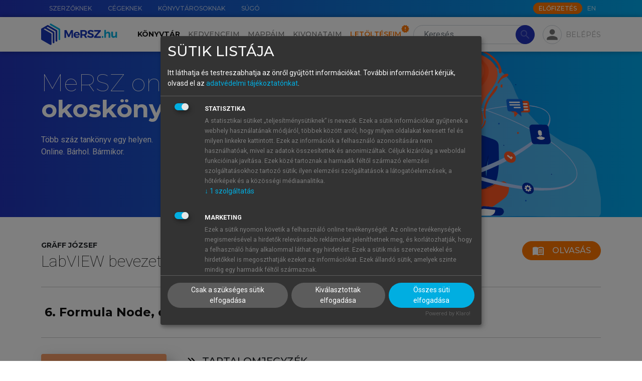

--- FILE ---
content_type: text/html; charset=utf-8
request_url: https://mersz.hu/dokumentum/m1028lbm__95/
body_size: 22214
content:
<!DOCTYPE html>
<html xmlns="http://www.w3.org/1999/xhtml" xmlns:xlink="http://www.w3.org/1999/xlink" xmlns:mml="http://www.w3.org/1998/Math/MathML" xmlns:m="http://schemas.openxmlformats.org/officeDocument/2006/math" lang="hu" dir="ltr" class="no-js" prefix="og: http://ogp.me/ns#"><head prefix="og: http://ogp.me/ns# fb: http://ogp.me/ns/fb#"><meta http-equiv="Content-Type" content="text/html; charset=UTF-8"><meta charset="UTF-8"></meta><meta name="viewport" content="width=device-width, initial-scale=1, shrink-to-fit=no"></meta><meta name="theme-color" content="#000000"></meta><meta name="tdm-reservation" content="1"></meta><meta name="tdm-policy" content="https://mersz.hu/assets/policies/tdm-policy.json"></meta><title>LabVIEW bevezető mechatronikusoknak - 6. Formula Node, cluster, tömb, matematikai lehetőségek  - MeRSZ</title><meta xmlns="" name="description" content="6. Formula Node, cluster, tömb, matematikai lehetőségek "><meta xmlns="" name="author" content="Akadémiai Kiadó Zrt."><meta xmlns="" name="robots" content="index, follow, noarchive"><meta xmlns="" name="mobile-web-app-capable" content="yes"><meta xmlns="" name="apple-mobile-web-app-capable" content="yes"><meta xmlns="" name="apple-mobile-web-app-status-bar-style" content="default"><meta xmlns="" property="og:locale" content="hu_HU"><meta xmlns="" property="og:title" content="LabVIEW bevezető mechatronikusoknak - 6. Formula Node, cluster, tömb, matematikai lehetőségek  - MeRSZ"><meta xmlns="" property="og:image" content="https://mersz.hu/mod/object.php?objazonosito=m1028lbm_cover"><meta xmlns="" property="og:description" content="6. Formula Node, cluster, tömb, matematikai lehetőségek "><meta xmlns="" property="og:url" content="https://mersz.hu/dokumentum/m1028lbm__95/"><meta xmlns="" property="og:site_name" content="MeRSZ - Akadémiai Kiadó"><meta xmlns="" property="og:type" content="website"><meta xmlns="" name="twitter:card" content="summary"><meta xmlns="" name="twitter:url" content="https://mersz.hu/dokumentum/m1028lbm__95/"><meta xmlns="" name="twitter:title" content="LabVIEW bevezető mechatronikusoknak - 6. Formula Node, cluster, tömb, matematikai lehetőségek  - MeRSZ"><meta xmlns="" name="twitter:description" content="6. Formula Node, cluster, tömb, matematikai lehetőségek "><meta xmlns="" name="twitter:image" content="https://mersz.hu/mod/object.php?objazonosito=m1028lbm_cover"><meta xmlns="" name="twitter:site" content="MeRSZ - Akadémiai Kiadó"><link xmlns="" rel="canonical" href="https://mersz.hu/dokumentum/m1028lbm__95/"><link rel="preconnect" href="https://fonts.gstatic.com"></link><link rel="stylesheet" href="https://fonts.googleapis.com/css2?family=Montserrat:wght@100;300;400;500;600;700;900&amp;family=Roboto:wght@100;300;400;700&amp;display=swap"></link><link rel="stylesheet" href="https://fonts.googleapis.com/icon?family=Material+Icons"></link><link rel="stylesheet" href="https://fonts.googleapis.com/css2?family=Charis+SIL:ital,wght@0,400;0,700;1,400;1,700&amp;display=swap"></link><link rel="stylesheet" href="https://cdnjs.cloudflare.com/ajax/libs/Swiper/11.0.5/swiper-bundle.css"></link><link rel="stylesheet" href="https://cdnjs.cloudflare.com/ajax/libs/lightgallery/2.7.1/css/lightgallery-bundle.min.css"></link><link rel="stylesheet" href="https://cdnjs.cloudflare.com/ajax/libs/quill/2.0.2/quill.snow.min.css"></link><link rel="stylesheet" href="https://cdnjs.cloudflare.com/ajax/libs/highlight.js/11.7.0/styles/github.min.css"></link><link rel="stylesheet" href="/assets/css/bootstrap.min.css?071102"></link><link rel="stylesheet" type="text/css" href="/assets/css/legacy.min.css?071102"></link><link rel="stylesheet" type="text/css" href="/assets/css/klaro.min.css?071102"></link><link rel="stylesheet" type="text/css" href="/assets/css/master.min.css?071102"></link><link rel="manifest" href="/manifest.json" crossorigin="use-credentials"></link><script>
          window.addEventListener('beforeunload', () => {
            for (const img of document.images) {
              if (!img.complete && img.src) {
                img.src = ''; // megszakítja a töltést
              }
            }
          });
        </script><script>window.isOnline=navigator.onLine;window.addEventListener('online',()=>{window.isOnline=true;});window.addEventListener('offline',()=>{window.isOnline=false;});</script><script>const getMrt=()=>'FksFAQYdBgIRS1dYW1NQWVxfUFtUFA=='; const getUsrbeallitas=()=>''; const usrlogged='false'; const usrid='NaN'; const pnid=''; const wlid='NaN'; const usrpremium='false'; const fkeresfacet='false'; const fkereskepek='false'; const fkeresarchi='false'; const fmappamappa='false'; const finfiscroll='false'; const fkivonatfun='false'; const fszkiemeles='false'; const fofflinefun='false'; const usrprobatimer='NaN'; const usrredirectedaftertrail=localStorage.getItem('usrredirectedaftertrail')==='true'||false; const usrakciotimer='NaN'; const usrStates={usrlogged,usrid,pnid,wlid,usrpremium,fkeresfacet,fkereskepek,fkeresarchi,fmappamappa,finfiscroll,fkivonatfun,fszkiemeles,usrprobatimer,usrredirectedaftertrail,usrakciotimer, fofflinefun};</script><script src="https://www.google.com/recaptcha/api.js?hl=hu"></script><script src="/assets/js/lang_hu.js?071102"></script><script src="/assets/js/start.js?071102"></script><script src="/assets/js/klaro-config.js?071102" defer></script><script type="application/javascript" src="https://cdn.kiprotect.com/klaro/latest/klaro-no-css.js" defer></script><script type="application/ld+json">{"@context":"https://schema.org","@type":"WebSite","url":"https://mersz.hu/","potentialAction":{"@type":"SearchAction","target":"https://mersz.hu/?mod=keres&rendezes=2&keres={search_term_string}","query-input":"required name=search_term_string"}}</script><link rel="icon" href="/assets/images/logoikon.png"></link><link rel="image_src" href="/assets/images/logoikon.png"></link><link rel="apple-touch-icon" href="/assets/images/logoikon.png"></link><script data-name="google-analytics" async="async" data-src="https://www.googletagmanager.com/gtag/js?id=UA-70645332-3"></script><script>window.dataLayer=window.dataLayer||[];function gtag(){dataLayer.push(arguments);}gtag('js',new Date());gtag('config','UA-googletagmanager-3');</script><script>(function(w,d,s,l,i){w[l]=w[l]||[];w[l].push({'gtm.start':new Date().getTime(),event:'gtm.js'});var f=d.getElementsByTagName(s)[0],j=d.createElement(s),dl=l!='dataLayer'?'&l='+l:'';j.async=true;j.src='https://www.googletagmanager.com/gtm.js?id='+i+dl;f.parentNode.insertBefore(j,f);})(window,document,'script','dataLayer','GTM-W7PHBV2');</script></head><body><main><noscript><div class="py-4 text-center">A weboldal rendeltetésszerű használatához, kérjük, engedélyezd a javascript-et a böngésződben.</div></noscript><noscript><iframe src="https://www.googletagmanager.com/ns.html?id=GTM-W7PHBV2" height="0" width="0" style="display:none;visibility:hidden"></iframe></noscript><header xmlns="" class=""><div id="top-nav" class="m-gradient-blue"><div class="container"><div class="row justify-content-end flex-nowrap"><nav class="col-auto d-none d-xl-flex flex-grow-1"><ul class="nav flex-nowrap"><li class="nav-item"><a href="/egyeb/szerzoknek/" class="nav-link" data-lang-text="menu_for_authors">Szerzőknek</a></li><li class="nav-item"><a href="/egyeb/cegeknek/" class="nav-link" data-lang-text="menu_for_companies">Cégeknek</a></li><li class="nav-item"><a href="/egyeb/konyvtarosoknak/" class="nav-link" data-lang-text="menu_for_librarians">Könyvtárosoknak</a></li><li class="nav-item"><a href="/egyeb/sugo/" class="nav-link" data-lang-text="menu_help">Súgó</a></li></ul></nav><div class="col-12 col-xl-auto d-flex align-items-center"><nav class="me-auto me-xl-1"><ul class="nav"></ul></nav><a class="btn btn-xs btn-secondary text-uppercase btn-subscribe d-none d-xl-block" href="/egyeb/elofizetes/" data-lang-text="subscribe_btn">Előfizetés</a><ul class="nav"><li class="nav-item"><a href="javascript:void(0)" onclick="localStorage.setItem('mersz-language', this.innerText.toLowerCase()); setTimeout(() =&gt; document.getElementById('lang-selector').submit(), 0)" class="nav-link m-langselector" title="Switch to English" data-id="lang-selector">EN</a></li></ul><form method="post" id="lang-selector"><input type="hidden" name="wnyid" value="2"></form></div></div></div></div><nav id="main-nav" class="navbar navbar-expand-xl navbar-light"><div class="m-background-box"></div><div class="container"><a class="navbar-brand order-1 d-none d-xl-block" href="/"><img src="/assets/images/common/mersz-logo.svg" alt="MeRSZ"></a><a class="navbar-brand order-1 d-xl-none" href="/"><img src="/assets/images/common/mersz-logo-icon.svg" alt="MeRSZ"></a><div class="m-search m-search-nologin ml-3 order-2 order-xl-3"><form method="post" action="/talalatok/" id="searchForm" class="m-search-form"><input type="hidden" name="mod" value="1"><input type="search" name="keres" value="" class="form-control rounded-pill" id="t-header-search" placeholder="Keresés" aria-label="Search" autocomplete="off" data-lang-placeholder="header_search"><button type="submit" class="btn btn-primary rounded-pill" disabled><span class="material-icons">search</span></button></form><div class="m-search-results shadow"><div class="m-search-heading mt-0"><h6>Keresett kifejezés</h6></div><ul class="m-search-items" id="searched-expressions"></ul><div class="m-search-heading border-top"><h6>Tartalomjegyzék-elemek</h6></div><ul class="m-search-items" id="content-elements"></ul><div class="m-search-heading border-top"><h6>Kiadványok</h6></div><div class="overflow-auto"><ul class="m-search-items m-search-book-items" id="publications"></ul></div></div></div><div class="m-pop-box m-pop-box-kivonataim w-md pt-2 px-0" data-popper-placement="bottom"><div class="m-pop-box-arrow" data-popper-arrow=""></div><div><button type="button" class="mb-2 p-0 btn m-add-new-btn small d-flex align-items-center" data-dispose="" id="new-docket-button-in-popup"><svg xmlns="http://www.w3.org/2000/svg" class="me-1 m-cursor-pointer ms-2" viewBox="0 0 24 24" width="24px" height="24px" fill="#2233BB"><path d="M0 0h24v24H0V0z" fill="none"></path><path d="M12 2C6.48 2 2 6.48 2 12s4.48 10 10 10 10-4.48 10-10S17.52 2 12 2zm5 11h-4v4h-2v-4H7v-2h4V7h2v4h4v2z"></path></svg>Új kivonat hozzáadása</button></div></div><div class="m-pop-box m-pop-box-mappaim w-md pt-2" data-popper-placement="bottom"><div class="m-pop-box-arrow" data-popper-arrow=""></div><div><button type="button" class="mb-2 p-0 btn m-add-new-btn small d-flex align-items-center" data-dispose="" id="create-new-folder-in-popup"><svg xmlns="http://www.w3.org/2000/svg" class="me-1 m-cursor-pointer ms-2" viewBox="0 0 24 24" width="24px" height="24px" fill="#2233BB"><path d="M0 0h24v24H0V0z" fill="none"></path><path d="M12 2C6.48 2 2 6.48 2 12s4.48 10 10 10 10-4.48 10-10S17.52 2 12 2zm5 11h-4v4h-2v-4H7v-2h4V7h2v4h4v2z"></path></svg>Új mappa hozzáadása</button></div></div><div class="m-profile ms-md-auto ms-xl-2 me-md-2 me-xl-0 order-3 order-xl-4"><div><div class="m-fab m-pop-button" id="login-panel" data-trigger="click" data-placement="bottom" data-bs-toggle="collapse" data-bs-target="#profile-menu" aria-controls="profile-menu" aria-expanded="false" data-content="m-pop-box-login"><span class="material-icons">person</span></div></div><div class="m-login-text m-pop-button px-1 pe-xl-0" data-content="m-pop-box-login" data-trigger="click" data-placement="bottom" data-bs-toggle="collapse" data-bs-target="#profile-menu" aria-controls="profile-menu" aria-expanded="false">Belépés</div></div><div class="m-pop-box m-pop-box-login w-md mt-1" data-popper-placement="bottom"><div class="m-pop-box-arrow" data-popper-arrow=""></div><form method="post" id="modalLoginForm"><div class="mb-1"><label for="email" class="form-label m-text-xs required">E-mail-cím</label><input type="email" name="email" id="email" class="form-control"></div><div class="mb-1"><label for="password" class="form-label m-text-xs required">Jelszó</label><input type="password" name="password" id="password" class="form-control"><div id="error_login" class="m-error-message"><span class="material-icons">warning</span>Ismeretlen belépési hiba</div></div><div class="form-check mb-1"><input type="checkbox" name="belepvemarad" id="belepvemarad" class="form-check-input">Maradjon belépve</div><div><a href="/egyeb/elfelejtettjelszo/">Elfelejtettem a jelszavamat</a></div><button type="submit" id="logIn" class="btn btn-primary btn-sm mt-2">Belépés</button><hr><div class="d-flex justify-content-between align-items-center"><h5 class="text-center mb-0">Még nincs fiókod?</h5><div><a href="/egyeb/regisztracio/" class="d-block text-center text-capitalize fs-6 fw-bold">Regisztrálj!</a></div></div><hr><h5 class="text-center mb-1">Tanuló vagy?</h5><p class="text-center mb-0">Lépj be intézményi azonosítóval!</p><div class="text-center"><a href="https://shibboleth.mersz.org/"><img src="/assets/images/common/eduid-logo.svg" alt="eduID logó" class="pt-2 px-5"></a></div></form></div><div class="order-4"><button type="button" class="navbar-toggler m-fab" data-bs-toggle="collapse" data-bs-target="#main-menu" aria-controls="main-menu" aria-expanded="false" aria-label="Toggle navigation"><span class="material-icons">menu</span></button></div><div class="collapse navbar-collapse order-5 order-xl-2 text-xl-center" id="main-menu"><ul class="navbar-nav mt-3 my-xl-0 me-xl-2"><li class="nav-item" id="m-nav-library"><a href="/konyvtar/" class="nav-link active" data-lang-text="header_library">Könyvtár</a></li><li class="nav-item" id="m-nav-favoites"><a href="/kedvenceim/" class="nav-link" data-lang-text="header_favorites">Kedvenceim</a></li><li class="nav-item" id="m-nav-folders"><a href="/mappaim/" class="nav-link" data-lang-text="header_folders">Mappáim</a></li><li class="nav-item" id="m-nav-dockets"><a href="/kivonataim/" class="nav-link" data-lang-text="header_summaries">Kivonataim</a></li><li class="nav-item" id="m-nav-downloads"><a href="/letolteseim/" class="nav-link m-downloads-badge" data-lang-text="header_downloads">Letöltéseim</a></li><li class="nav-item pt-3 d-xl-none"><a href="/egyeb/szerzoknek/" class="nav-link" data-lang-text="menu_for_authors">Szerzőknek</a></li><li class="nav-item d-xl-none"><a href="/egyeb/cegeknek/" class="nav-link" data-lang-text="menu_for_companies">Cégeknek</a></li><li class="nav-item d-xl-none"><a href="/egyeb/konyvtarosoknak/" class="nav-link" data-lang-text="menu_for_librarians">Könyvtárosoknak</a></li><li class="nav-item pb-4 d-xl-none"><a href="/egyeb/sugo/" class="nav-link" data-lang-text="menu_help">Súgó</a></li><li class="nav-item pb-4 d-xl-none"><a href="javascript:void(0)" onclick="localStorage.setItem('mersz-language', this.innerText.toLowerCase()); setTimeout(() =&gt; document.getElementById('lang-selector').submit(), 0)" class="nav-link m-langselector" title="Switch to English" data-id="lang-selector">EN</a></li></ul><a class="btn btn-md btn-secondary text-uppercase btn-subscribe mx-auto d-xl-none mb-3 text-center" href="/egyeb/elofizetes/" data-lang-text="subscribe_btn">Előfizetés</a></div></div></nav></header>
<section xmlns="" class="content"><div class="m-gradient-blue"><div class="container"><div class="row m-page-banner m-no-underline border-bottom-0 mb-0"><div class="carousel"><div class="carousel-inner"><div class="carousel-item m-white active"><div class="carousel-container"><div class="carousel-bg"><img src="/assets/images/carousels/valts_mersz_plusz-ra.svg" alt="Válts MeRSZ+ -ra!"></div><div class="carousel-content"><div class="carousel-text"><div class="mt-lg-2"><div class="carousel-h1-wrapper"><h1>MeRSZ online<br><strong>okoskönyvtár</strong></h1></div><p>Több száz tankönyv egy helyen.<br>Online. Bárhol. Bármikor.</p></div></div></div></div></div></div></div></div></div></div><div class="container pt-4 pb-5"><div class="m-item-info"><form method="post" id="form_kiadvany_oldal" action="/dokumentum/m1028lbm__95"><input type="hidden" name="kiadvany_oldal_mod" value="1"></form><div class="row gx-3"><div class="col-12 m-item-info-header"><div class="me-2 mb-3"><p class="m-item-info-author">Gräff József</p><h1 class="m-item-info-title">LabVIEW bevezető mechatronikusoknak</h1></div><div class="d-flex"><button type="submit" class="btn btn-secondary d-flex mb-3" onclick="document.getElementById('form_kiadvany_oldal').submit()"><span class="material-icons me-2">menu_book</span>Olvasás</button></div></div></div><hr class="mt-0 mb-3"><div xmlns="http://www.w3.org/1999/xhtml" id="bookdiv" class="bookdiv">
  <div class="chapter"><h1 class="reader-chapter-title">6. Formula Node, cluster, tömb, matematikai lehetőségek</h1>


</div>
</div><hr class="my-3"><div class="row gx-3"><div class="col-sm-12 col-md-5 col-lg-4 col-xl-3 d-flex flex-column align-items-center align-items-xl-start mb-4 mb-sm-0"><div class="m-item-info-cover mb-3"><picture><img src="/object/m1028lbm_cover_idx/1685953856" alt="LabVIEW bevezető mechatronikusoknak" class="m-cursor-pointer" onclick="document.getElementById('form_kiadvany_oldal').submit()"></picture></div></div><div class="m-kiadvany_info-toc col-sm-12 col-md-7 col-lg-8 col-xl-9 d-flex flex-column align-items-center align-items-sm-start" id="toc"><div class="d-flex justify-content-between align-items-center"><button id="toc-button" class="btn mb-3 m-toc-button"><img src="/assets/images/icons/double-arrow-up.svg"></button><h4 class="mb-3 ps-1">Tartalomjegyzék</h4></div><ul class="list-unstyled" data-tree="data-tree"><li><a class="m-hover-box-sm" href="/dokumentum/m1028lbm__1/?kiadvany_oldal_mod=1#m1028lbm_book1">LabVIEW bevezető mechatronikusoknak </a><ul class="list-unstyled"></ul></li>
<li><a class="m-hover-box-sm" href="/dokumentum/m1028lbm__2/?kiadvany_oldal_mod=1#m1028lbm_0">Impresszum </a><ul class="list-unstyled"></ul></li>
<li class="contents-list close-list"><span class="material-icons arrow">chevron_right</span><a class="m-hover-box-sm" href="/dokumentum/m1028lbm__3/?kiadvany_oldal_mod=1#m1028lbm_1">1. Alapok </a><ul class="list-unstyled"><li><a class="m-hover-box-sm" href="/dokumentum/m1028lbm__4/?kiadvany_oldal_mod=1#m1028lbm_2">1.1. Általános tudnivalók </a><ul class="list-unstyled"></ul></li>
<li><a class="m-hover-box-sm" href="/dokumentum/m1028lbm__5/?kiadvany_oldal_mod=1#m1028lbm_3">1.2. Az óra célkitűzései </a><ul class="list-unstyled"></ul></li>
<li class="contents-list close-list"><span class="material-icons arrow">chevron_right</span><a class="m-hover-box-sm" href="/dokumentum/m1028lbm__6/?kiadvany_oldal_mod=1#m1028lbm_4">1.3. A LabVIEW mint programnyelv – alapok </a><ul class="list-unstyled"><li><a class="m-hover-box-sm" href="/dokumentum/m1028lbm__7/?kiadvany_oldal_mod=1#m1028lbm_5">1.3.1. Mi a LabVIEW? </a><ul class="list-unstyled"></ul></li>
<li><a class="m-hover-box-sm" href="/dokumentum/m1028lbm__8/?kiadvany_oldal_mod=1#m1028lbm_6">1.3.2. A LabVIEW programok három fő része </a><ul class="list-unstyled"></ul></li>
<li><a class="m-hover-box-sm" href="/dokumentum/m1028lbm__9/?kiadvany_oldal_mod=1#m1028lbm_7">1.3.3. Egységesítés </a><ul class="list-unstyled"></ul></li>
<li><a class="m-hover-box-sm" href="/dokumentum/m1028lbm__10/?kiadvany_oldal_mod=1#m1028lbm_8">1.3.4. A változók tulajdonságai </a><ul class="list-unstyled"></ul></li>
</ul></li>
<li><a class="m-hover-box-sm" href="/dokumentum/m1028lbm__11/?kiadvany_oldal_mod=1#m1028lbm_9">1.4. Az első program – kezdetek </a><ul class="list-unstyled"></ul></li>
<li class="contents-list close-list"><span class="material-icons arrow">chevron_right</span><a class="m-hover-box-sm" href="/dokumentum/m1028lbm__12/?kiadvany_oldal_mod=1#m1028lbm_10">1.5. A Front Panel gyorsmenüje </a><ul class="list-unstyled"><li><a class="m-hover-box-sm" href="/dokumentum/m1028lbm__13/?kiadvany_oldal_mod=1#m1028lbm_11">1.5.1. Visible Items </a><ul class="list-unstyled"></ul></li>
<li><a class="m-hover-box-sm" href="/dokumentum/m1028lbm__14/?kiadvany_oldal_mod=1#m1028lbm_12">1.5.2. Find Terminal </a><ul class="list-unstyled"></ul></li>
<li><a class="m-hover-box-sm" href="/dokumentum/m1028lbm__15/?kiadvany_oldal_mod=1#m1028lbm_13">1.5.3. Change to Indicator </a><ul class="list-unstyled"></ul></li>
<li><a class="m-hover-box-sm" href="/dokumentum/m1028lbm__16/?kiadvany_oldal_mod=1#m1028lbm_14">1.5.4. Description and Tip… </a><ul class="list-unstyled"></ul></li>
<li><a class="m-hover-box-sm" href="/dokumentum/m1028lbm__17/?kiadvany_oldal_mod=1#m1028lbm_15">1.5.5. Create </a><ul class="list-unstyled"></ul></li>
<li><a class="m-hover-box-sm" href="/dokumentum/m1028lbm__18/?kiadvany_oldal_mod=1#m1028lbm_16">1.5.6. Replace </a><ul class="list-unstyled"></ul></li>
<li class="contents-list close-list"><span class="material-icons arrow">chevron_right</span><a class="m-hover-box-sm" href="/dokumentum/m1028lbm__19/?kiadvany_oldal_mod=1#m1028lbm_17">1.5.7. Data Operations </a><ul class="list-unstyled"><li><a class="m-hover-box-sm" href="/dokumentum/m1028lbm__20/?kiadvany_oldal_mod=1#m1028lbm_18">1.5.7.1. A vágólap kezelése </a><ul class="list-unstyled"></ul></li>
<li><a class="m-hover-box-sm" href="/dokumentum/m1028lbm__21/?kiadvany_oldal_mod=1#m1028lbm_19">1.5.7.2. A hatodik tulajdonság kezelése </a><ul class="list-unstyled"></ul></li>
</ul></li>
<li class="contents-list close-list"><span class="material-icons arrow">chevron_right</span><a class="m-hover-box-sm" href="/dokumentum/m1028lbm__22/?kiadvany_oldal_mod=1#m1028lbm_20">1.5.8. Representation </a><ul class="list-unstyled"><li><a class="m-hover-box-sm" href="/dokumentum/m1028lbm__23/?kiadvany_oldal_mod=1#m1028lbm_21">1.5.8.1. Nem egész valós számok </a><ul class="list-unstyled"></ul></li>
<li><a class="m-hover-box-sm" href="/dokumentum/m1028lbm__24/?kiadvany_oldal_mod=1#m1028lbm_22">1.5.8.2. Komplex számok </a><ul class="list-unstyled"></ul></li>
<li><a class="m-hover-box-sm" href="/dokumentum/m1028lbm__25/?kiadvany_oldal_mod=1#m1028lbm_23">1.5.8.3. Egész számok </a><ul class="list-unstyled"></ul></li>
</ul></li>
<li class="contents-list close-list"><span class="material-icons arrow">chevron_right</span><a class="m-hover-box-sm" href="/dokumentum/m1028lbm__26/?kiadvany_oldal_mod=1#m1028lbm_24">1.5.9. Properties </a><ul class="list-unstyled"><li><a class="m-hover-box-sm" href="/dokumentum/m1028lbm__27/?kiadvany_oldal_mod=1#m1028lbm_25">1.5.9.1. Appearance </a><ul class="list-unstyled"></ul></li>
<li><a class="m-hover-box-sm" href="/dokumentum/m1028lbm__28/?kiadvany_oldal_mod=1#m1028lbm_26">1.5.9.2. Data Entry </a><ul class="list-unstyled"></ul></li>
<li><a class="m-hover-box-sm" href="/dokumentum/m1028lbm__29/?kiadvany_oldal_mod=1#m1028lbm_27">1.5.9.3. Display Format </a><ul class="list-unstyled"></ul></li>
</ul></li>
</ul></li>
<li class="contents-list close-list"><span class="material-icons arrow">chevron_right</span><a class="m-hover-box-sm" href="/dokumentum/m1028lbm__30/?kiadvany_oldal_mod=1#m1028lbm_28">1.6. A Diagram Panel gyorsmenüje </a><ul class="list-unstyled"><li><a class="m-hover-box-sm" href="/dokumentum/m1028lbm__31/?kiadvany_oldal_mod=1#m1028lbm_29">1.6.1. Hide Control </a><ul class="list-unstyled"></ul></li>
<li><a class="m-hover-box-sm" href="/dokumentum/m1028lbm__32/?kiadvany_oldal_mod=1#m1028lbm_30">1.6.2. View as Icon </a><ul class="list-unstyled"></ul></li>
</ul></li>
<li class="contents-list close-list"><span class="material-icons arrow">chevron_right</span><a class="m-hover-box-sm" href="/dokumentum/m1028lbm__33/?kiadvany_oldal_mod=1#m1028lbm_31">1.7. Az első program – folytatás </a><ul class="list-unstyled"><li><a class="m-hover-box-sm" href="/dokumentum/m1028lbm__34/?kiadvany_oldal_mod=1#m1028lbm_32">1.7.1. Részletes help </a><ul class="list-unstyled"></ul></li>
<li><a class="m-hover-box-sm" href="/dokumentum/m1028lbm__35/?kiadvany_oldal_mod=1#m1028lbm_33">1.7.2. Futtatás nyomkövető módban </a><ul class="list-unstyled"></ul></li>
</ul></li>
<li class="contents-list close-list"><span class="material-icons arrow">chevron_right</span><a class="m-hover-box-sm" href="/dokumentum/m1028lbm__36/?kiadvany_oldal_mod=1#m1028lbm_34">1.8. Formázás a Front Panelen </a><ul class="list-unstyled"><li><a class="m-hover-box-sm" href="/dokumentum/m1028lbm__37/?kiadvany_oldal_mod=1#m1028lbm_35">1.8.1. Karakterformázás </a><ul class="list-unstyled"></ul></li>
<li class="contents-list close-list"><span class="material-icons arrow">chevron_right</span><a class="m-hover-box-sm" href="/dokumentum/m1028lbm__38/?kiadvany_oldal_mod=1#m1028lbm_36">1.8.2. A Toolbar néhány gyakran használt eleme </a><ul class="list-unstyled"><li><a class="m-hover-box-sm" href="/dokumentum/m1028lbm__39/?kiadvany_oldal_mod=1#m1028lbm_37">1.8.2.1. Ikonok igazítása egyeneshez </a><ul class="list-unstyled"></ul></li>
<li><a class="m-hover-box-sm" href="/dokumentum/m1028lbm__40/?kiadvany_oldal_mod=1#m1028lbm_38">1.8.2.2. Ikonok igazítása egymáshoz </a><ul class="list-unstyled"></ul></li>
<li><a class="m-hover-box-sm" href="/dokumentum/m1028lbm__41/?kiadvany_oldal_mod=1#m1028lbm_39">1.8.2.3. Középre igazítás és méretezés </a><ul class="list-unstyled"></ul></li>
<li><a class="m-hover-box-sm" href="/dokumentum/m1028lbm__42/?kiadvany_oldal_mod=1#m1028lbm_40">1.8.2.4. Láthatóság, csoportosítás </a><ul class="list-unstyled"></ul></li>
<li><a class="m-hover-box-sm" href="/dokumentum/m1028lbm__43/?kiadvany_oldal_mod=1#m1028lbm_41">1.8.2.5. Programkód átláthatóbbá tétele </a><ul class="list-unstyled"></ul></li>
</ul></li>
<li class="contents-list close-list"><span class="material-icons arrow">chevron_right</span><a class="m-hover-box-sm" href="/dokumentum/m1028lbm__44/?kiadvany_oldal_mod=1#m1028lbm_42">1.8.3. A Front Panel ,,szépítése” </a><ul class="list-unstyled"><li><a class="m-hover-box-sm" href="/dokumentum/m1028lbm__45/?kiadvany_oldal_mod=1#m1028lbm_43">1.8.3.1. Grafikus elemek elhelyezése </a><ul class="list-unstyled"></ul></li>
<li><a class="m-hover-box-sm" href="/dokumentum/m1028lbm__46/?kiadvany_oldal_mod=1#m1028lbm_44">1.8.3.2. Színezés </a><ul class="list-unstyled"></ul></li>
</ul></li>
</ul></li>
</ul></li>
<li class="contents-list close-list"><span class="material-icons arrow">chevron_right</span><a class="m-hover-box-sm" href="/dokumentum/m1028lbm__47/?kiadvany_oldal_mod=1#m1028lbm_45">2. SubVI, ciklusalapok </a><ul class="list-unstyled"><li><a class="m-hover-box-sm" href="/dokumentum/m1028lbm__48/?kiadvany_oldal_mod=1#m1028lbm_46">2.1. Általános tudnivaló </a><ul class="list-unstyled"></ul></li>
<li><a class="m-hover-box-sm" href="/dokumentum/m1028lbm__49/?kiadvany_oldal_mod=1#m1028lbm_47">2.2. Az óra célkitűzései </a><ul class="list-unstyled"></ul></li>
<li class="contents-list close-list"><span class="material-icons arrow">chevron_right</span><a class="m-hover-box-sm" href="/dokumentum/m1028lbm__50/?kiadvany_oldal_mod=1#m1028lbm_48">2.3. SubVI készítése </a><ul class="list-unstyled"><li><a class="m-hover-box-sm" href="/dokumentum/m1028lbm__51/?kiadvany_oldal_mod=1#m1028lbm_49">2.3.1. SubVI, leíráskészítés </a><ul class="list-unstyled"></ul></li>
<li><a class="m-hover-box-sm" href="/dokumentum/m1028lbm__52/?kiadvany_oldal_mod=1#m1028lbm_50">2.3.2. SubVI, ikonkészítés </a><ul class="list-unstyled"></ul></li>
<li><a class="m-hover-box-sm" href="/dokumentum/m1028lbm__53/?kiadvany_oldal_mod=1#m1028lbm_51">2.3.3. SubVI, konnektorok </a><ul class="list-unstyled"></ul></li>
</ul></li>
<li><a class="m-hover-box-sm" href="/dokumentum/m1028lbm__54/?kiadvany_oldal_mod=1#m1028lbm_52">2.4. A SubVI használata </a><ul class="list-unstyled"></ul></li>
<li class="contents-list close-list"><span class="material-icons arrow">chevron_right</span><a class="m-hover-box-sm" href="/dokumentum/m1028lbm__55/?kiadvany_oldal_mod=1#m1028lbm_53">2.5. Ciklusok </a><ul class="list-unstyled"><li><a class="m-hover-box-sm" href="/dokumentum/m1028lbm__56/?kiadvany_oldal_mod=1#m1028lbm_54">2.5.1. Példa for ciklusra </a><ul class="list-unstyled"></ul></li>
<li><a class="m-hover-box-sm" href="/dokumentum/m1028lbm__57/?kiadvany_oldal_mod=1#m1028lbm_55">2.5.2. Property Node </a><ul class="list-unstyled"></ul></li>
<li><a class="m-hover-box-sm" href="/dokumentum/m1028lbm__58/?kiadvany_oldal_mod=1#m1028lbm_56">2.5.3. Példa while ciklusra </a><ul class="list-unstyled"></ul></li>
<li><a class="m-hover-box-sm" href="/dokumentum/m1028lbm__59/?kiadvany_oldal_mod=1#m1028lbm_57">2.5.4. Gombok működési módjai </a><ul class="list-unstyled"></ul></li>
</ul></li>
</ul></li>
<li class="contents-list close-list"><span class="material-icons arrow">chevron_right</span><a class="m-hover-box-sm" href="/dokumentum/m1028lbm__60/?kiadvany_oldal_mod=1#m1028lbm_58">3. Ciklusok, tömbalapok, adatfolyam-programozás megismerése </a><ul class="list-unstyled"><li><a class="m-hover-box-sm" href="/dokumentum/m1028lbm__61/?kiadvany_oldal_mod=1#m1028lbm_59">3.1. Az óra célkitűzései </a><ul class="list-unstyled"></ul></li>
<li><a class="m-hover-box-sm" href="/dokumentum/m1028lbm__62/?kiadvany_oldal_mod=1#m1028lbm_60">3.2. For ciklus és tömbök </a><ul class="list-unstyled"></ul></li>
<li><a class="m-hover-box-sm" href="/dokumentum/m1028lbm__63/?kiadvany_oldal_mod=1#m1028lbm_61">3.3. Adatfolyam-programozás </a><ul class="list-unstyled"></ul></li>
<li class="contents-list close-list"><span class="material-icons arrow">chevron_right</span><a class="m-hover-box-sm" href="/dokumentum/m1028lbm__64/?kiadvany_oldal_mod=1#m1028lbm_62">3.4. Példák for ciklusra </a><ul class="list-unstyled"><li><a class="m-hover-box-sm" href="/dokumentum/m1028lbm__65/?kiadvany_oldal_mod=1#m1028lbm_63">3.4.1. Példa </a><ul class="list-unstyled"></ul></li>
<li><a class="m-hover-box-sm" href="/dokumentum/m1028lbm__66/?kiadvany_oldal_mod=1#m1028lbm_64">3.4.2. Példa </a><ul class="list-unstyled"></ul></li>
<li><a class="m-hover-box-sm" href="/dokumentum/m1028lbm__67/?kiadvany_oldal_mod=1#m1028lbm_65">3.4.3. Példa </a><ul class="list-unstyled"></ul></li>
</ul></li>
<li class="contents-list close-list"><span class="material-icons arrow">chevron_right</span><a class="m-hover-box-sm" href="/dokumentum/m1028lbm__68/?kiadvany_oldal_mod=1#m1028lbm_66">3.5. While ciklus </a><ul class="list-unstyled"><li><a class="m-hover-box-sm" href="/dokumentum/m1028lbm__69/?kiadvany_oldal_mod=1#m1028lbm_67">3.5.1. Gyakorló példa: faktoriálisszámoló SubVI </a><ul class="list-unstyled"></ul></li>
<li><a class="m-hover-box-sm" href="/dokumentum/m1028lbm__70/?kiadvany_oldal_mod=1#m1028lbm_68">3.5.2. Gyakorló feladat </a><ul class="list-unstyled"></ul></li>
</ul></li>
</ul></li>
<li class="contents-list close-list"><span class="material-icons arrow">chevron_right</span><a class="m-hover-box-sm" href="/dokumentum/m1028lbm__71/?kiadvany_oldal_mod=1#m1028lbm_69">4. Elágazások </a><ul class="list-unstyled"><li><a class="m-hover-box-sm" href="/dokumentum/m1028lbm__72/?kiadvany_oldal_mod=1#m1028lbm_70">4.1. Általános tudnivalók </a><ul class="list-unstyled"></ul></li>
<li><a class="m-hover-box-sm" href="/dokumentum/m1028lbm__73/?kiadvany_oldal_mod=1#m1028lbm_71">4.2. Az óra célkitűzései </a><ul class="list-unstyled"></ul></li>
<li class="contents-list close-list"><span class="material-icons arrow">chevron_right</span><a class="m-hover-box-sm" href="/dokumentum/m1028lbm__74/?kiadvany_oldal_mod=1#m1028lbm_72">4.3. Shift regiszter </a><ul class="list-unstyled"><li><a class="m-hover-box-sm" href="/dokumentum/m1028lbm__75/?kiadvany_oldal_mod=1#m1028lbm_73">4.3.1. Gyakorlás: ∑i=0ni=? </a><ul class="list-unstyled"></ul></li>
</ul></li>
<li><a class="m-hover-box-sm" href="/dokumentum/m1028lbm__76/?kiadvany_oldal_mod=1#m1028lbm_74">4.4. Stopper </a><ul class="list-unstyled"></ul></li>
<li class="contents-list close-list"><span class="material-icons arrow">chevron_right</span><a class="m-hover-box-sm" href="/dokumentum/m1028lbm__77/?kiadvany_oldal_mod=1#m1028lbm_75">4.5. Elágazások </a><ul class="list-unstyled"><li><a class="m-hover-box-sm" href="/dokumentum/m1028lbm__78/?kiadvany_oldal_mod=1#m1028lbm_76">4.5.1. Feltételfüggő értékadás </a><ul class="list-unstyled"></ul></li>
<li class="contents-list close-list"><span class="material-icons arrow">chevron_right</span><a class="m-hover-box-sm" href="/dokumentum/m1028lbm__79/?kiadvany_oldal_mod=1#m1028lbm_77">4.5.2. Kétirányú elágazás </a><ul class="list-unstyled"><li><a class="m-hover-box-sm" href="/dokumentum/m1028lbm__80/?kiadvany_oldal_mod=1#m1028lbm_78">4.5.2.1. Pozitív-e struktúrával </a><ul class="list-unstyled"></ul></li>
<li><a class="m-hover-box-sm" href="/dokumentum/m1028lbm__81/?kiadvany_oldal_mod=1#m1028lbm_79">4.5.2.2. Pozitív, negatív, nulla </a><ul class="list-unstyled"></ul></li>
</ul></li>
<li class="contents-list close-list"><span class="material-icons arrow">chevron_right</span><a class="m-hover-box-sm" href="/dokumentum/m1028lbm__82/?kiadvany_oldal_mod=1#m1028lbm_80">4.5.3. Többirányú elágazás </a><ul class="list-unstyled"><li><a class="m-hover-box-sm" href="/dokumentum/m1028lbm__83/?kiadvany_oldal_mod=1#m1028lbm_81">4.5.3.1. Bonyolult függvény </a><ul class="list-unstyled"></ul></li>
</ul></li>
</ul></li>
</ul></li>
<li class="contents-list close-list"><span class="material-icons arrow">chevron_right</span><a class="m-hover-box-sm" href="/dokumentum/m1028lbm__84/?kiadvany_oldal_mod=1#m1028lbm_82">5. Rekurzió, állapotgép </a><ul class="list-unstyled"><li><a class="m-hover-box-sm" href="/dokumentum/m1028lbm__85/?kiadvany_oldal_mod=1#m1028lbm_83">5.1. Az óra célkitűzései </a><ul class="list-unstyled"></ul></li>
<li><a class="m-hover-box-sm" href="/dokumentum/m1028lbm__86/?kiadvany_oldal_mod=1#m1028lbm_84">5.2. Rekurzió lehetősége </a><ul class="list-unstyled"></ul></li>
<li><a class="m-hover-box-sm" href="/dokumentum/m1028lbm__87/?kiadvany_oldal_mod=1#m1028lbm_85">5.3. Rekurzív faktoriális </a><ul class="list-unstyled"></ul></li>
<li><a class="m-hover-box-sm" href="/dokumentum/m1028lbm__88/?kiadvany_oldal_mod=1#m1028lbm_86">5.4. Lokális változó </a><ul class="list-unstyled"></ul></li>
<li class="contents-list close-list"><span class="material-icons arrow">chevron_right</span><a class="m-hover-box-sm" href="/dokumentum/m1028lbm__89/?kiadvany_oldal_mod=1#m1028lbm_87">5.5. Másodfokú egyenlet </a><ul class="list-unstyled"><li><a class="m-hover-box-sm" href="/dokumentum/m1028lbm__90/?kiadvany_oldal_mod=1#m1028lbm_88">5.5.1. Diszkrimináns egyszerűbben </a><ul class="list-unstyled"></ul></li>
<li><a class="m-hover-box-sm" href="/dokumentum/m1028lbm__91/?kiadvany_oldal_mod=1#m1028lbm_89">5.5.2. A program </a><ul class="list-unstyled"></ul></li>
</ul></li>
<li class="contents-list close-list"><span class="material-icons arrow">chevron_right</span><a class="m-hover-box-sm" href="/dokumentum/m1028lbm__92/?kiadvany_oldal_mod=1#m1028lbm_90">5.6. Állapotgép </a><ul class="list-unstyled"><li><a class="m-hover-box-sm" href="/dokumentum/m1028lbm__93/?kiadvany_oldal_mod=1#m1028lbm_91">5.6.1. Az algoritmus </a><ul class="list-unstyled"></ul></li>
</ul></li>
<li><a class="m-hover-box-sm" href="/dokumentum/m1028lbm__94/?kiadvany_oldal_mod=1#m1028lbm_92">5.7. Példa állapotgépre </a><ul class="list-unstyled"></ul></li>
</ul></li>
<li expand-data-tree="expand-data-tree" class="contents-list close-list"><span class="material-icons arrow">chevron_right</span><a class="m-hover-box-sm" href="/dokumentum/m1028lbm__95/?kiadvany_oldal_mod=1#m1028lbm_93"><strong>6. Formula Node, cluster, tömb, matematikai lehetőségek </strong></a><ul class="list-unstyled"><li><a class="m-hover-box-sm" href="/dokumentum/m1028lbm__96/?kiadvany_oldal_mod=1#m1028lbm_94">6.1. Az óra célkitűzései </a><ul class="list-unstyled"></ul></li>
<li class="contents-list close-list"><span class="material-icons arrow">chevron_right</span><a class="m-hover-box-sm" href="/dokumentum/m1028lbm__97/?kiadvany_oldal_mod=1#m1028lbm_95">6.2. Formula Node </a><ul class="list-unstyled"><li><a class="m-hover-box-sm" href="/dokumentum/m1028lbm__98/?kiadvany_oldal_mod=1#m1028lbm_96">6.2.1. A szöveges és a grafikus programkódok kapcsolódása </a><ul class="list-unstyled"></ul></li>
<li><a class="m-hover-box-sm" href="/dokumentum/m1028lbm__99/?kiadvany_oldal_mod=1#m1028lbm_97">6.2.2. Egyszerű példa </a><ul class="list-unstyled"></ul></li>
<li><a class="m-hover-box-sm" href="/dokumentum/m1028lbm__100/?kiadvany_oldal_mod=1#m1028lbm_98">6.2.3. Formula Node programozási alapok </a><ul class="list-unstyled"></ul></li>
<li class="contents-list close-list"><span class="material-icons arrow">chevron_right</span><a class="m-hover-box-sm" href="/dokumentum/m1028lbm__101/?kiadvany_oldal_mod=1#m1028lbm_99">6.2.4. Másodfokú egyenlet megoldása Formula Node-dal </a><ul class="list-unstyled"><li><a class="m-hover-box-sm" href="/dokumentum/m1028lbm__102/?kiadvany_oldal_mod=1#m1028lbm_100">6.2.4.1. Megjelenítés tömbök segítségével </a><ul class="list-unstyled"></ul></li>
<li><a class="m-hover-box-sm" href="/dokumentum/m1028lbm__103/?kiadvany_oldal_mod=1#m1028lbm_101">6.2.4.2. Megjelenítés cluster segítségével </a><ul class="list-unstyled"></ul></li>
</ul></li>
</ul></li>
<li class="contents-list close-list"><span class="material-icons arrow">chevron_right</span><a class="m-hover-box-sm" href="/dokumentum/m1028lbm__104/?kiadvany_oldal_mod=1#m1028lbm_102">6.3. Matematikai lehetőségek </a><ul class="list-unstyled"><li class="contents-list close-list"><span class="material-icons arrow">chevron_right</span><a class="m-hover-box-sm" href="/dokumentum/m1028lbm__105/?kiadvany_oldal_mod=1#m1028lbm_103">6.3.1. Mátrixok </a><ul class="list-unstyled"><li><a class="m-hover-box-sm" href="/dokumentum/m1028lbm__106/?kiadvany_oldal_mod=1#m1028lbm_104">6.3.1.1. Determináns </a><ul class="list-unstyled"></ul></li>
<li><a class="m-hover-box-sm" href="/dokumentum/m1028lbm__107/?kiadvany_oldal_mod=1#m1028lbm_105">6.3.1.2. Invertálás </a><ul class="list-unstyled"></ul></li>
<li><a class="m-hover-box-sm" href="/dokumentum/m1028lbm__108/?kiadvany_oldal_mod=1#m1028lbm_106">6.3.1.3. Az egyenletrendszer megoldása </a><ul class="list-unstyled"></ul></li>
</ul></li>
</ul></li>
</ul></li>
<li class="contents-list close-list"><span class="material-icons arrow">chevron_right</span><a class="m-hover-box-sm" href="/dokumentum/m1028lbm__109/?kiadvany_oldal_mod=1#m1028lbm_107">7. Szimulációs program írása </a><ul class="list-unstyled"><li><a class="m-hover-box-sm" href="/dokumentum/m1028lbm__110/?kiadvany_oldal_mod=1#m1028lbm_108">7.1. Az óra célkitűzései </a><ul class="list-unstyled"></ul></li>
<li class="contents-list close-list"><span class="material-icons arrow">chevron_right</span><a class="m-hover-box-sm" href="/dokumentum/m1028lbm__111/?kiadvany_oldal_mod=1#m1028lbm_109">7.2. Integráló SubVI-k </a><ul class="list-unstyled"><li><a class="m-hover-box-sm" href="/dokumentum/m1028lbm__112/?kiadvany_oldal_mod=1#m1028lbm_110">7.2.1. Téglány </a><ul class="list-unstyled"></ul></li>
<li><a class="m-hover-box-sm" href="/dokumentum/m1028lbm__113/?kiadvany_oldal_mod=1#m1028lbm_111">7.2.2. Trapéz </a><ul class="list-unstyled"></ul></li>
<li><a class="m-hover-box-sm" href="/dokumentum/m1028lbm__114/?kiadvany_oldal_mod=1#m1028lbm_112">7.2.3. Másodrendű Adams-Bashforth </a><ul class="list-unstyled"></ul></li>
</ul></li>
<li><a class="m-hover-box-sm" href="/dokumentum/m1028lbm__115/?kiadvany_oldal_mod=1#m1028lbm_113">7.3. Integráló program </a><ul class="list-unstyled"></ul></li>
<li><a class="m-hover-box-sm" href="/dokumentum/m1028lbm__116/?kiadvany_oldal_mod=1#m1028lbm_114">7.4. Szimulációs program </a><ul class="list-unstyled"></ul></li>
<li><a class="m-hover-box-sm" href="/dokumentum/m1028lbm__117/?kiadvany_oldal_mod=1#m1028lbm_115">7.5. Kissé megpiszkált szimulációs program </a><ul class="list-unstyled"></ul></li>
<li><a class="m-hover-box-sm" href="/dokumentum/m1028lbm__118/?kiadvany_oldal_mod=1#m1028lbm_116">7.6. A modell ellenőrzése gyorsan </a><ul class="list-unstyled"></ul></li>
</ul></li>
<li class="contents-list close-list"><span class="material-icons arrow">chevron_right</span><a class="m-hover-box-sm" href="/dokumentum/m1028lbm__119/?kiadvany_oldal_mod=1#m1028lbm_117">8. Grafika </a><ul class="list-unstyled"><li><a class="m-hover-box-sm" href="/dokumentum/m1028lbm__120/?kiadvany_oldal_mod=1#m1028lbm_118">8.1. Az óra célkitűzései </a><ul class="list-unstyled"></ul></li>
<li><a class="m-hover-box-sm" href="/dokumentum/m1028lbm__121/?kiadvany_oldal_mod=1#m1028lbm_119">8.2. Alap grafikus lehetőségek </a><ul class="list-unstyled"></ul></li>
<li><a class="m-hover-box-sm" href="/dokumentum/m1028lbm__122/?kiadvany_oldal_mod=1#m1028lbm_120">8.3. Chart </a><ul class="list-unstyled"></ul></li>
<li><a class="m-hover-box-sm" href="/dokumentum/m1028lbm__123/?kiadvany_oldal_mod=1#m1028lbm_121">8.4. Graph </a><ul class="list-unstyled"></ul></li>
<li><a class="m-hover-box-sm" href="/dokumentum/m1028lbm__124/?kiadvany_oldal_mod=1#m1028lbm_122">8.5. XY Graph </a><ul class="list-unstyled"></ul></li>
<li class="contents-list close-list"><span class="material-icons arrow">chevron_right</span><a class="m-hover-box-sm" href="/dokumentum/m1028lbm__125/?kiadvany_oldal_mod=1#m1028lbm_123">8.6. Animáció </a><ul class="list-unstyled"><li class="contents-list close-list"><span class="material-icons arrow">chevron_right</span><a class="m-hover-box-sm" href="/dokumentum/m1028lbm__126/?kiadvany_oldal_mod=1#m1028lbm_124">8.6.1. Négyzetrajzoló </a><ul class="list-unstyled"><li><a class="m-hover-box-sm" href="/dokumentum/m1028lbm__127/?kiadvany_oldal_mod=1#m1028lbm_125">8.6.1.1. Formula Node </a><ul class="list-unstyled"></ul></li>
<li><a class="m-hover-box-sm" href="/dokumentum/m1028lbm__128/?kiadvany_oldal_mod=1#m1028lbm_126">8.6.1.2. „Rajzlap” készítése </a><ul class="list-unstyled"></ul></li>
<li><a class="m-hover-box-sm" href="/dokumentum/m1028lbm__129/?kiadvany_oldal_mod=1#m1028lbm_127">8.6.1.3. A négyzetrajzoló folytatása </a><ul class="list-unstyled"></ul></li>
</ul></li>
<li><a class="m-hover-box-sm" href="/dokumentum/m1028lbm__130/?kiadvany_oldal_mod=1#m1028lbm_128">8.6.2. Ellipszisrajzoló </a><ul class="list-unstyled"></ul></li>
<li><a class="m-hover-box-sm" href="/dokumentum/m1028lbm__131/?kiadvany_oldal_mod=1#m1028lbm_129">8.6.3. Főprogram </a><ul class="list-unstyled"></ul></li>
</ul></li>
</ul></li>
<li class="contents-list close-list"><span class="material-icons arrow">chevron_right</span><a class="m-hover-box-sm" href="/dokumentum/m1028lbm__132/?kiadvany_oldal_mod=1#m1028lbm_130">9. Szimulációs program írása – 2 </a><ul class="list-unstyled"><li><a class="m-hover-box-sm" href="/dokumentum/m1028lbm__133/?kiadvany_oldal_mod=1#m1028lbm_131">9.1. Az óra célkitűzései </a><ul class="list-unstyled"></ul></li>
<li class="contents-list close-list"><span class="material-icons arrow">chevron_right</span><a class="m-hover-box-sm" href="/dokumentum/m1028lbm__134/?kiadvany_oldal_mod=1#m1028lbm_132">9.2. Másodrendű rendszer </a><ul class="list-unstyled"><li><a class="m-hover-box-sm" href="/dokumentum/m1028lbm__135/?kiadvany_oldal_mod=1#m1028lbm_133">9.2.1. Lineáris </a><ul class="list-unstyled"></ul></li>
<li><a class="m-hover-box-sm" href="/dokumentum/m1028lbm__136/?kiadvany_oldal_mod=1#m1028lbm_134">9.2.2. Nemlineáris </a><ul class="list-unstyled"></ul></li>
</ul></li>
<li><a class="m-hover-box-sm" href="/dokumentum/m1028lbm__137/?kiadvany_oldal_mod=1#m1028lbm_135">9.3. Animáció </a><ul class="list-unstyled"></ul></li>
</ul></li>
<li class="contents-list close-list"><span class="material-icons arrow">chevron_right</span><a class="m-hover-box-sm" href="/dokumentum/m1028lbm__138/?kiadvany_oldal_mod=1#m1028lbm_136">10.–11. Fájlkezelés </a><ul class="list-unstyled"><li><a class="m-hover-box-sm" href="/dokumentum/m1028lbm__139/?kiadvany_oldal_mod=1#m1028lbm_137">10.–11.1. Általános tudnivaló </a><ul class="list-unstyled"></ul></li>
<li><a class="m-hover-box-sm" href="/dokumentum/m1028lbm__140/?kiadvany_oldal_mod=1#m1028lbm_138">10.–11.2. Az óra célkitűzései </a><ul class="list-unstyled"></ul></li>
<li class="contents-list close-list"><span class="material-icons arrow">chevron_right</span><a class="m-hover-box-sm" href="/dokumentum/m1028lbm__141/?kiadvany_oldal_mod=1#m1028lbm_139">10. –11.3. Mi a fájl? </a><ul class="list-unstyled"><li><a class="m-hover-box-sm" href="/dokumentum/m1028lbm__142/?kiadvany_oldal_mod=1#m1028lbm_140">10.–11.3.1. Szekvenciális fájlok </a><ul class="list-unstyled"></ul></li>
<li><a class="m-hover-box-sm" href="/dokumentum/m1028lbm__143/?kiadvany_oldal_mod=1#m1028lbm_141">10.–11.3.2. Bináris fájlok </a><ul class="list-unstyled"></ul></li>
</ul></li>
<li><a class="m-hover-box-sm" href="/dokumentum/m1028lbm__144/?kiadvany_oldal_mod=1#m1028lbm_142">10.–11.4. A fájlkezelésről általánosságban </a><ul class="list-unstyled"></ul></li>
<li class="contents-list close-list"><span class="material-icons arrow">chevron_right</span><a class="m-hover-box-sm" href="/dokumentum/m1028lbm__145/?kiadvany_oldal_mod=1#m1028lbm_143">10.–11.5. Szövegfájlok </a><ul class="list-unstyled"><li><a class="m-hover-box-sm" href="/dokumentum/m1028lbm__146/?kiadvany_oldal_mod=1#m1028lbm_144">10.–11.5.1. Szövegfájl írása magas szinten </a><ul class="list-unstyled"></ul></li>
<li><a class="m-hover-box-sm" href="/dokumentum/m1028lbm__147/?kiadvany_oldal_mod=1#m1028lbm_145">10.–11.5.2. Szövegfájl írása közepes szinten </a><ul class="list-unstyled"></ul></li>
<li><a class="m-hover-box-sm" href="/dokumentum/m1028lbm__148/?kiadvany_oldal_mod=1#m1028lbm_146">10.–11.5.3. Szövegfájl beolvasása magas szinten </a><ul class="list-unstyled"></ul></li>
</ul></li>
<li class="contents-list close-list"><span class="material-icons arrow">chevron_right</span><a class="m-hover-box-sm" href="/dokumentum/m1028lbm__149/?kiadvany_oldal_mod=1#m1028lbm_147">10.–11.6. Sequence struktúra </a><ul class="list-unstyled"><li><a class="m-hover-box-sm" href="/dokumentum/m1028lbm__150/?kiadvany_oldal_mod=1#m1028lbm_148">10.–11.6.1. A Sequence struktúra alkalmazása az előző program esetén </a><ul class="list-unstyled"></ul></li>
</ul></li>
<li><a class="m-hover-box-sm" href="/dokumentum/m1028lbm__151/?kiadvany_oldal_mod=1#m1028lbm_149">10.–11.7. String vektor fájlba írása </a><ul class="list-unstyled"></ul></li>
<li class="contents-list close-list"><span class="material-icons arrow">chevron_right</span><a class="m-hover-box-sm" href="/dokumentum/m1028lbm__152/?kiadvany_oldal_mod=1#m1028lbm_150">10.–11.8. Bináris fájlok </a><ul class="list-unstyled"><li><a class="m-hover-box-sm" href="/dokumentum/m1028lbm__153/?kiadvany_oldal_mod=1#m1028lbm_151">10.–11.8.1. Bináris fájl írása magas szinten </a><ul class="list-unstyled"></ul></li>
<li><a class="m-hover-box-sm" href="/dokumentum/m1028lbm__154/?kiadvany_oldal_mod=1#m1028lbm_152">10.–11.8.2. Bináris fájl írása közepes szinten </a><ul class="list-unstyled"></ul></li>
<li><a class="m-hover-box-sm" href="/dokumentum/m1028lbm__155/?kiadvany_oldal_mod=1#m1028lbm_153">10.–11.8.3. Bináris fájl olvasása magas szinten </a><ul class="list-unstyled"></ul></li>
</ul></li>
<li class="contents-list close-list"><span class="material-icons arrow">chevron_right</span><a class="m-hover-box-sm" href="/dokumentum/m1028lbm__156/?kiadvany_oldal_mod=1#m1028lbm_154">10.–11.9. Spreadsheet fájl </a><ul class="list-unstyled"><li><a class="m-hover-box-sm" href="/dokumentum/m1028lbm__157/?kiadvany_oldal_mod=1#m1028lbm_155">10.–11.9.1. Spreadsheet fájl alkalmazása </a><ul class="list-unstyled"></ul></li>
<li><a class="m-hover-box-sm" href="/dokumentum/m1028lbm__158/?kiadvany_oldal_mod=1#m1028lbm_156">10.–11.9.2. Fejlécet is tartalmazó táblázat írása/olvasása </a><ul class="list-unstyled"></ul></li>
</ul></li>
</ul></li>
<li class="contents-list close-list"><span class="material-icons arrow">chevron_right</span><a class="m-hover-box-sm" href="/dokumentum/m1028lbm__159/?kiadvany_oldal_mod=1#m1028lbm_157">12. MATLAB – LabVIEW kapcsolat és mérés </a><ul class="list-unstyled"><li><a class="m-hover-box-sm" href="/dokumentum/m1028lbm__160/?kiadvany_oldal_mod=1#m1028lbm_158">12.1. Az óra célkitűzései </a><ul class="list-unstyled"></ul></li>
<li class="contents-list close-list"><span class="material-icons arrow">chevron_right</span><a class="m-hover-box-sm" href="/dokumentum/m1028lbm__161/?kiadvany_oldal_mod=1#m1028lbm_159">12.2. MATLAB </a><ul class="list-unstyled"><li><a class="m-hover-box-sm" href="/dokumentum/m1028lbm__162/?kiadvany_oldal_mod=1#m1028lbm_160">12.2.1. Alapinformációk </a><ul class="list-unstyled"></ul></li>
<li><a class="m-hover-box-sm" href="/dokumentum/m1028lbm__163/?kiadvany_oldal_mod=1#m1028lbm_161">12.2.2. Egyszerű példa </a><ul class="list-unstyled"></ul></li>
<li><a class="m-hover-box-sm" href="/dokumentum/m1028lbm__164/?kiadvany_oldal_mod=1#m1028lbm_162">12.2.3. Állapottér-modell </a><ul class="list-unstyled"></ul></li>
</ul></li>
<li class="contents-list close-list"><span class="material-icons arrow">chevron_right</span><a class="m-hover-box-sm" href="/dokumentum/m1028lbm__165/?kiadvany_oldal_mod=1#m1028lbm_163">12.3. Mérés </a><ul class="list-unstyled"><li><a class="m-hover-box-sm" href="/dokumentum/m1028lbm__166/?kiadvany_oldal_mod=1#m1028lbm_164">12.3.1. Feszültségmérés </a><ul class="list-unstyled"></ul></li>
<li><a class="m-hover-box-sm" href="/dokumentum/m1028lbm__167/?kiadvany_oldal_mod=1#m1028lbm_165">12.3.2. Szabályozás </a><ul class="list-unstyled"></ul></li>
</ul></li>
</ul></li>

</ul></div></div><hr class="mt-2 mb-3"><p class="mb-0"><strong>Kiadó: </strong>Akadémiai Kiadó</p><p class="mb-0"><strong>Online megjelenés éve: </strong>2023</p><p class="mb-0"><strong>ISBN: </strong>978 963 454 867 6</p><div class="m-tags"><a href="/konyvtar/muszaki-tudomanyok/" class="m-tag">Műszaki tudományok</a><a href="/konyvtar/bme-gpk-tankonyvek/" class="m-tag">BME GPK tankönyvek</a></div><p class="mt-2"><span><p>A könyv az alapoktól az egyszerű mérésekig vezeti el az olvasót a LabVIEW használatában. Célja, hogy az olvasó ezt követően önállóan tudjon akár méréshez, akár szimulációhoz használható programot fejleszteni, és az eredményeket egyszerű grafikus eszközökkel (beleértve az animációt is) meg is tudja jeleníteni. Továbbá ezen ismeretek alapján már a program további (itt nem tárgyalt) tulajdonságait is feltudja fedezni, ki tudja használni.</p>

<p>Felépítésében, metodikájában egy egyetemi szemeszternek felel meg. Az általában 14 hetes oktatási időszakot 12 fejezetre osztja, helyet hagyva a számonkérésnek, és a szinte mindig bekövetkező óra elmaradásoknak (pirosbetűs ünnepnapok, egyéb szünetek).</p>

<p>Az első fejezetekben a nyelv alapjait ismerhetjük meg, a „változó” deklaráláson keresztül, a ciklusokig, elágazásokig, valamint az alpogramok (SubVI) elkészítéséig. Ezt követően külön fejezetekben foglalkozik például a fájlkezeléssel, a grafikával, és egyszerű szimulációs programok elkészítésével. Az utolsó szakaszban kitér a méltán népszerű Matlab programmal való kapcsolat megteremtésére, valamint egy egyszerű mérés megvalósítására is. Bonyolultabb, összetettebb feladatok elkészítéséhez ekkor még az egyéb (például matematikai) ismeretek nem állnak rendelkezésre, de az itt szerzett alapok felhasználásával később már önállóan tudják tudásukat továbbfejleszteni.</p>
<p>A szerző köszöni a lektor (Dr. Lipovszki György) gondos munkáját, hasznos javaslatait. Szintén köszönet illeti Bojtos Attilát a borítón látható kép elkészítését.</p></span></p><p class="mt-2">Hivatkozás:
        <a href="https://mersz.hu/graff-labview-bevezeto-mechatronikusoknak//" target="_blank">https://mersz.hu/graff-labview-bevezeto-mechatronikusoknak//</a></p><a class="pill" href="/mod/ref.php?mod=bibtex&amp;kdid=1028">BibTeX</a><a class="pill" href="/mod/ref.php?mod=endnote&amp;kdid=1028">EndNote</a><a class="pill" href="/mod/ref.php?mod=mendeley&amp;kdid=1028">Mendeley</a><a class="pill" href="/mod/ref.php?mod=zotero&amp;kdid=1028">Zotero</a></div><hr class="my-4"><div class="m-slider-wrapper book-slider invisible" id="ajanlottkiadvanyok" pnid="" data-autoplay="true"><div class="m-book-slider-header row row-cols-1 row-cols-md-2 flex-wrap justify-content-center justify-content-md-between"><h2 class="col text-center text-md-start me-0">Tovább a könyvtárba</h2><form method="post" action="/konyvtar/mind/"><input type="hidden" name="krorder" value="0"><a class="col d-flex justify-content-center justify-content-md-end m-slider-link" href="/konyvtar/">Tovább a könyvtárba<span class="material-icons">chevron_right</span></a></form></div><div class="m-swiper-slider"><div class="swiper"><div class="swiper-wrapper m-items"><div class="swiper-slide"><div class="m-item" data-kdid="552"><div class="m-item-cover m-item-cover-book"><div class="m-item-cover-inner"><div></div><div class="m-item-control m-item-control-book"><div class="m-icon-favorite" title="" data-bs-toggle="modal" data-bs-target="#favoriteInactive-modal"><img src="/assets/images/icons/favorite.svg"></div><div class="m-icon-folder" data-bs-toggle="modal" data-bs-target="#folderInactive-modal"><img class="m-pop-button" data-bs-toggle="modal" data-bs-target="#folderInactive-modal" title="" src="/assets/images/icons/folder-add.svg"></div><div class="m-icon-reference" title="Hivatkozások"><img src="/assets/images/icons/references.svg"></div><div class="m-icon-download" title="Letöltés"><img src="/assets/images/icons/download.svg"></div><div class="m-icon-info mt-auto" title="További információk"><img src="/assets/images/icons/info.svg"></div></div><div class="m-item-cover-image"><a href="/meszaros-anyagismeret/" class="m-item-link"><picture><img src="/object/m552ai_cover_idx" alt="Anyagismeret"></picture></a></div></div></div><div class="m-item-data"><div class="m-item-caption"><a href="/meszaros-anyagismeret/" class="m-item-link"><div class="m-item-author">Mészáros István (szerk.)</div><div class="m-item-title">Anyagismeret</div></a></div><div class="m-item-details mt-2"></div></div></div></div><div class="swiper-slide"><div class="m-item" data-kdid="552"><div class="m-item-cover m-item-cover-book"><div class="m-item-cover-inner"><div></div><div class="m-item-control m-item-control-book"><div class="m-icon-favorite" title="" data-bs-toggle="modal" data-bs-target="#favoriteInactive-modal"><img src="/assets/images/icons/favorite.svg"></div><div class="m-icon-folder" data-bs-toggle="modal" data-bs-target="#folderInactive-modal"><img class="m-pop-button" data-bs-toggle="modal" data-bs-target="#folderInactive-modal" title="" src="/assets/images/icons/folder-add.svg"></div><div class="m-icon-reference" title="Hivatkozások"><img src="/assets/images/icons/references.svg"></div><div class="m-icon-download" title="Letöltés"><img src="/assets/images/icons/download.svg"></div><div class="m-icon-info mt-auto" title="További információk"><img src="/assets/images/icons/info.svg"></div></div><div class="m-item-cover-image"><a href="/meszaros-anyagismeret/" class="m-item-link"><picture><img src="/object/m552ai_cover_idx" alt="Anyagismeret"></picture></a></div></div></div><div class="m-item-data"><div class="m-item-caption"><a href="/meszaros-anyagismeret/" class="m-item-link"><div class="m-item-author">Mészáros István (szerk.)</div><div class="m-item-title">Anyagismeret</div></a></div><div class="m-item-details mt-2"></div></div></div></div><div class="swiper-slide"><div class="m-item" data-kdid="1029"><div class="m-item-cover m-item-cover-book"><div class="m-item-cover-inner"><div></div><div class="m-item-control m-item-control-book"><div class="m-icon-favorite" title="" data-bs-toggle="modal" data-bs-target="#favoriteInactive-modal"><img src="/assets/images/icons/favorite.svg"></div><div class="m-icon-folder" data-bs-toggle="modal" data-bs-target="#folderInactive-modal"><img class="m-pop-button" data-bs-toggle="modal" data-bs-target="#folderInactive-modal" title="" src="/assets/images/icons/folder-add.svg"></div><div class="m-icon-reference" title="Hivatkozások"><img src="/assets/images/icons/references.svg"></div><div class="m-icon-download" title="Letöltés"><img src="/assets/images/icons/download.svg"></div><div class="m-icon-info mt-auto" title="További információk"><img src="/assets/images/icons/info.svg"></div></div><div class="m-item-cover-image"><a href="/garbai-jasper-tavhoellatas-hoszallitas/" class="m-item-link"><picture><img src="/object/m1029taeho_cover_idx" alt="Távhőellátás, hőszállítás"></picture></a></div></div></div><div class="m-item-data"><div class="m-item-caption"><a href="/garbai-jasper-tavhoellatas-hoszallitas/" class="m-item-link"><div class="m-item-author">Garbai László, Jasper Andor</div><div class="m-item-title">Távhőellátás, hőszállítás</div></a></div><div class="m-item-details mt-2"></div></div></div></div><div class="swiper-slide"><div class="m-item" data-kdid="1029"><div class="m-item-cover m-item-cover-book"><div class="m-item-cover-inner"><div></div><div class="m-item-control m-item-control-book"><div class="m-icon-favorite" title="" data-bs-toggle="modal" data-bs-target="#favoriteInactive-modal"><img src="/assets/images/icons/favorite.svg"></div><div class="m-icon-folder" data-bs-toggle="modal" data-bs-target="#folderInactive-modal"><img class="m-pop-button" data-bs-toggle="modal" data-bs-target="#folderInactive-modal" title="" src="/assets/images/icons/folder-add.svg"></div><div class="m-icon-reference" title="Hivatkozások"><img src="/assets/images/icons/references.svg"></div><div class="m-icon-download" title="Letöltés"><img src="/assets/images/icons/download.svg"></div><div class="m-icon-info mt-auto" title="További információk"><img src="/assets/images/icons/info.svg"></div></div><div class="m-item-cover-image"><a href="/garbai-jasper-tavhoellatas-hoszallitas/" class="m-item-link"><picture><img src="/object/m1029taeho_cover_idx" alt="Távhőellátás, hőszállítás"></picture></a></div></div></div><div class="m-item-data"><div class="m-item-caption"><a href="/garbai-jasper-tavhoellatas-hoszallitas/" class="m-item-link"><div class="m-item-author">Garbai László, Jasper Andor</div><div class="m-item-title">Távhőellátás, hőszállítás</div></a></div><div class="m-item-details mt-2"></div></div></div></div><div class="swiper-slide"><div class="m-item" data-kdid="1232"><div class="m-item-cover m-item-cover-book"><div class="m-item-cover-inner"><div></div><div class="m-item-control m-item-control-book"><div class="m-icon-favorite" title="" data-bs-toggle="modal" data-bs-target="#favoriteInactive-modal"><img src="/assets/images/icons/favorite.svg"></div><div class="m-icon-folder" data-bs-toggle="modal" data-bs-target="#folderInactive-modal"><img class="m-pop-button" data-bs-toggle="modal" data-bs-target="#folderInactive-modal" title="" src="/assets/images/icons/folder-add.svg"></div><div class="m-icon-reference" title="Hivatkozások"><img src="/assets/images/icons/references.svg"></div><div class="m-icon-download" title="Letöltés"><img src="/assets/images/icons/download.svg"></div><div class="m-icon-info mt-auto" title="További információk"><img src="/assets/images/icons/info.svg"></div></div><div class="m-item-cover-image"><a href="/kun-energiatarolasi-es-akkumulatoripari-alapismeretek/" class="m-item-link"><picture><img src="/object/m1232energ_cover2_idx" alt="Energiatárolási és akkumulátoripari alapismeretek"></picture></a></div></div></div><div class="m-item-data"><div class="m-item-caption"><a href="/kun-energiatarolasi-es-akkumulatoripari-alapismeretek/" class="m-item-link"><div class="m-item-author">Kun Róbert (szerk.)</div><div class="m-item-title">Energiatárolási és akkumulátoripari alapismeretek</div></a></div><div class="m-item-details mt-2"></div></div></div></div><div class="swiper-slide"><div class="m-item" data-kdid="287"><div class="m-item-cover m-item-cover-book"><div class="m-item-cover-inner"><div></div><div class="m-item-control m-item-control-book"><div class="m-icon-favorite" title="" data-bs-toggle="modal" data-bs-target="#favoriteInactive-modal"><img src="/assets/images/icons/favorite.svg"></div><div class="m-icon-folder" data-bs-toggle="modal" data-bs-target="#folderInactive-modal"><img class="m-pop-button" data-bs-toggle="modal" data-bs-target="#folderInactive-modal" title="" src="/assets/images/icons/folder-add.svg"></div><div class="m-icon-reference" title="Hivatkozások"><img src="/assets/images/icons/references.svg"></div><div class="m-icon-download" title="Letöltés"><img src="/assets/images/icons/download.svg"></div><div class="m-icon-info mt-auto" title="További információk"><img src="/assets/images/icons/info.svg"></div></div><div class="m-item-cover-image"><a href="/banhidi-kajtar-valogatott-fejezetek-a-komfortelmelet-temakorebol/" class="m-item-link"><picture><img src="/object/valogatott_fejezetek_a_komfortelmelet_temakorebol_cover_idx" alt="Válogatott fejezetek a komfortelmélet témaköréből"></picture></a></div></div></div><div class="m-item-data"><div class="m-item-caption"><a href="/banhidi-kajtar-valogatott-fejezetek-a-komfortelmelet-temakorebol/" class="m-item-link"><div class="m-item-author">Bánhidi László, Kajtár László</div><div class="m-item-title">Válogatott fejezetek a komfortelmélet témaköréből</div></a></div><div class="m-item-details mt-2"></div></div></div></div><div class="swiper-slide"><div class="m-item" data-kdid="287"><div class="m-item-cover m-item-cover-book"><div class="m-item-cover-inner"><div></div><div class="m-item-control m-item-control-book"><div class="m-icon-favorite" title="" data-bs-toggle="modal" data-bs-target="#favoriteInactive-modal"><img src="/assets/images/icons/favorite.svg"></div><div class="m-icon-folder" data-bs-toggle="modal" data-bs-target="#folderInactive-modal"><img class="m-pop-button" data-bs-toggle="modal" data-bs-target="#folderInactive-modal" title="" src="/assets/images/icons/folder-add.svg"></div><div class="m-icon-reference" title="Hivatkozások"><img src="/assets/images/icons/references.svg"></div><div class="m-icon-download" title="Letöltés"><img src="/assets/images/icons/download.svg"></div><div class="m-icon-info mt-auto" title="További információk"><img src="/assets/images/icons/info.svg"></div></div><div class="m-item-cover-image"><a href="/banhidi-kajtar-valogatott-fejezetek-a-komfortelmelet-temakorebol/" class="m-item-link"><picture><img src="/object/valogatott_fejezetek_a_komfortelmelet_temakorebol_cover_idx" alt="Válogatott fejezetek a komfortelmélet témaköréből"></picture></a></div></div></div><div class="m-item-data"><div class="m-item-caption"><a href="/banhidi-kajtar-valogatott-fejezetek-a-komfortelmelet-temakorebol/" class="m-item-link"><div class="m-item-author">Bánhidi László, Kajtár László</div><div class="m-item-title">Válogatott fejezetek a komfortelmélet témaköréből</div></a></div><div class="m-item-details mt-2"></div></div></div></div><div class="swiper-slide"><div class="m-item" data-kdid="713"><div class="m-item-cover m-item-cover-book"><div class="m-item-cover-inner"><div></div><div class="m-item-control m-item-control-book"><div class="m-icon-favorite" title="" data-bs-toggle="modal" data-bs-target="#favoriteInactive-modal"><img src="/assets/images/icons/favorite.svg"></div><div class="m-icon-folder" data-bs-toggle="modal" data-bs-target="#folderInactive-modal"><img class="m-pop-button" data-bs-toggle="modal" data-bs-target="#folderInactive-modal" title="" src="/assets/images/icons/folder-add.svg"></div><div class="m-icon-reference" title="Hivatkozások"><img src="/assets/images/icons/references.svg"></div><div class="m-icon-download" title="Letöltés"><img src="/assets/images/icons/download.svg"></div><div class="m-icon-info mt-auto" title="További információk"><img src="/assets/images/icons/info.svg"></div></div><div class="m-item-cover-image"><a href="/gerse-kazanok/" class="m-item-link"><picture><img src="/object/m713kaz_cover_idx" alt="Kazánok"></picture></a></div></div></div><div class="m-item-data"><div class="m-item-caption"><a href="/gerse-kazanok/" class="m-item-link"><div class="m-item-author">Gerse Károly</div><div class="m-item-title">Kazánok</div></a></div><div class="m-item-details mt-2"></div></div></div></div><div class="swiper-slide"><div class="m-item" data-kdid="713"><div class="m-item-cover m-item-cover-book"><div class="m-item-cover-inner"><div></div><div class="m-item-control m-item-control-book"><div class="m-icon-favorite" title="" data-bs-toggle="modal" data-bs-target="#favoriteInactive-modal"><img src="/assets/images/icons/favorite.svg"></div><div class="m-icon-folder" data-bs-toggle="modal" data-bs-target="#folderInactive-modal"><img class="m-pop-button" data-bs-toggle="modal" data-bs-target="#folderInactive-modal" title="" src="/assets/images/icons/folder-add.svg"></div><div class="m-icon-reference" title="Hivatkozások"><img src="/assets/images/icons/references.svg"></div><div class="m-icon-download" title="Letöltés"><img src="/assets/images/icons/download.svg"></div><div class="m-icon-info mt-auto" title="További információk"><img src="/assets/images/icons/info.svg"></div></div><div class="m-item-cover-image"><a href="/gerse-kazanok/" class="m-item-link"><picture><img src="/object/m713kaz_cover_idx" alt="Kazánok"></picture></a></div></div></div><div class="m-item-data"><div class="m-item-caption"><a href="/gerse-kazanok/" class="m-item-link"><div class="m-item-author">Gerse Károly</div><div class="m-item-title">Kazánok</div></a></div><div class="m-item-details mt-2"></div></div></div></div><div class="swiper-slide"><div class="m-item" data-kdid="514"><div class="m-item-cover m-item-cover-book"><div class="m-item-cover-inner"><div></div><div class="m-item-control m-item-control-book"><div class="m-icon-favorite" title="" data-bs-toggle="modal" data-bs-target="#favoriteInactive-modal"><img src="/assets/images/icons/favorite.svg"></div><div class="m-icon-folder" data-bs-toggle="modal" data-bs-target="#folderInactive-modal"><img class="m-pop-button" data-bs-toggle="modal" data-bs-target="#folderInactive-modal" title="" src="/assets/images/icons/folder-add.svg"></div><div class="m-icon-reference" title="Hivatkozások"><img src="/assets/images/icons/references.svg"></div><div class="m-icon-download" title="Letöltés"><img src="/assets/images/icons/download.svg"></div><div class="m-icon-info mt-auto" title="További információk"><img src="/assets/images/icons/info.svg"></div></div><div class="m-item-cover-image"><a href="/zold-csoknyai-horvath-szalay-az-epuletenergetika-alapjai/" class="m-item-link"><picture><img src="/object/m514aea_cover_idx" alt="Az épületenergetika alapjai"></picture></a></div></div></div><div class="m-item-data"><div class="m-item-caption"><a href="/zold-csoknyai-horvath-szalay-az-epuletenergetika-alapjai/" class="m-item-link"><div class="m-item-author">Zöld András, Csoknyai Tamás, Horváth Miklós, Szalay Zsuzsa</div><div class="m-item-title">Az épületenergetika alapjai</div></a></div><div class="m-item-details mt-2"></div></div></div></div></div></div><div class="swiper-pagination"></div><div class="swiper-button-prev"><span class="material-icons">arrow_circle_left</span></div><div class="swiper-button-next"><span class="material-icons">arrow_circle_right</span></div></div></div></div></section>

<footer xmlns="" class="m-bg-light-gray position-relative"><div class="container"><div class="links"><nav class="nav-links mb-3"><ul class="nav justify-content-center text-center"><li class="nav-item flex-grow-0"><a href="/egyeb/szerzoknek/" class="nav-link p-1" data-lang-text="menu_for_authors">Szerzőknek</a></li><li class="nav-item flex-grow-0"><a href="/egyeb/cegeknek/" class="nav-link p-1" data-lang-text="menu_for_companies">Cégeknek</a></li><li class="nav-item flex-grow-0"><a href="/egyeb/konyvtarosoknak/" class="nav-link p-1" data-lang-text="menu_for_librarians">Könyvtárosoknak</a></li><li class="nav-item flex-grow-0"><a href="/egyeb/szerkesztesi-es-lektoralasi-alapelvek/" class="nav-link p-1" data-lang-text="menu_editorial_and_peer_review_policy">Szerkesztési és lektorálási alapelvek</a></li><li class="nav-item flex-grow-0"><a href="/egyeb/mi-altalanos-iranyelvek/" class="nav-link p-1" data-lang-text="menu_ai_general_guidelines">MI – Általános irányelvek</a></li><li class="nav-item flex-grow-0"><a href="/egyeb/impresszum/" class="nav-link p-1" data-lang-text="menu_imprint">Impresszum</a></li><li class="nav-item flex-grow-0"><a href="https://akademiai.hu/adatkezeles/" target="_blank" class="nav-link p-1" data-lang-text="menu_privacy_policy">Adatvédelem</a></li><li class="nav-item flex-grow-0"><a href="/egyeb/licencszerzodes/" class="nav-link p-1" data-lang-text="menu_license_agreement">Licencszerződés</a></li><li class="nav-item flex-grow-0"><a href="/egyeb/sugo/" class="nav-link p-1" data-lang-text="menu_help">Súgó</a></li><li class="nav-item flex-grow-0"><a href="/egyeb/gyik/" class="nav-link p-1" data-lang-text="menu_faq">GYIK</a></li><li class="nav-item flex-grow-0"><a href="/blog/" class="nav-link p-1" data-lang-text="menu_blog">Blog</a></li><li class="nav-item flex-grow-0"><a href="/egyeb/rolunk/" class="nav-link p-1" data-lang-text="menu_about_us">Rólunk</a></li><li class="nav-item flex-grow-0"><a onClick="klaro.show();return false;" class="nav-link p-1 m-pointer" data-lang-text="menu_cookies">Süti beállítások</a></li></ul></nav><div class="icon-links d-flex flex-row flex-wrap align-items-center justify-content-center"><div class="icons mx-2 mb-3 m-in-line"><a href="https://www.facebook.com/merszalapmuvek/" target="_blank" class="m-social-link-button me-2"><img src="/assets/images/common/facebook-logo.svg" alt="Facebook logó"></a><a href="https://www.instagram.com/mersz.hu/" target="_blank" class="m-social-link-button me-2"><img src="/assets/images/common/instagram-logo.svg" alt="Instagram logó"></a><a href="https://www.youtube.com/channel/UCbYrqr5V8ZV_fIRtt5FOYTw" target="_blank" class="m-social-link-button"><img src="/assets/images/common/youtube-logo.svg" alt="YouTube logó"></a></div></div><div class="akademia"><a href="https://akademiai.hu/" target="_blank"><picture class="logo-frame"><img src="/assets/images/common/akademiai-kiado-logo.svg" alt="Akadémiai Kiadó Zrt. logó"></picture></a></div></div></div><div class="m-version">Verzió: 2.7.2</div></footer><div xmlns="" class="toast-container"><div class="toast" role="alert"><div class="m-white m-in-line toast-body"><div></div><button type="button" class="btn-close btn-close-white me-2 m-auto" data-bs-dismiss="toast" aria-label="Close"></button></div></div></div><div xmlns="" id="btn-back-to-top"><button type="button" class="material-icons btn btn-primary" title="Vissza a lap tetejére" data-lang-title="back_to_top_btn">arrow_upward</button></div><div xmlns="" class="modal fade" role="dialog" id="folder-modal" tabindex="-1"><div class="modal-dialog modal-md modal-dialog-centered m-modal-info modal-dialog-scrollable" role="document"><div class="modal-content "><div class="modal-header align-items-start"><div><h5 class="modal-title pb-1">Mappába rendezés</h5><small>Helyezd a kiadványt az általad választott mappá(k)ba!</small></div><button type="button" class="btn-close" data-bs-dismiss="modal" aria-label="Close"></button></div><div class="modal-body modal-body-mh py-2"></div></div></div></div><div xmlns="" class="modal fade" role="dialog" id="reference-modal" tabindex="-1"><div class="modal-dialog modal-lg modal-dialog-centered m-modal-info modal-dialog-scrollable" role="document"><div class="modal-content"><div class="modal-header"><h5 class="modal-title">Hivatkozás</h5><button type="button" class="btn-close" data-bs-dismiss="modal" aria-label="Close"></button></div><div class="modal-body"><div class="mb-3"><p class="fw-bold mb-1">Hivatkozás</p><p class="mb-1"><a href="#" id="reference-url"></a></p><a class="pill" data-ref="bibtex" href="#" rel="nofollow">BibTeX</a><a class="pill" data-ref="endnote" href="#" rel="nofollow">EndNote</a><a class="pill" data-ref="mendeley" href="#" rel="nofollow">Mendeley</a><a class="pill" data-ref="zotero" href="#" rel="nofollow">Zotero</a></div><p>Válaszd ki a számodra megfelelő formátumot:</p><div class="mb-3" id="harvard"><p class="fw-bold mb-1">Harvard</p><p></p></div><div class="mb-3" id="chicago"><p class="fw-bold mb-1">Chicago</p><p></p></div><div class="mb-3" id="apa"><p class="fw-bold mb-1 text-uppercase">apa</p><p></p></div></div></div></div></div><div xmlns="" class="modal fade" role="dialog" id="download-modal" tabindex="-1"><div class="modal-dialog modal-dialog-centered"><div class="modal-content"><div class="modal-header p-2"><h5 class="modal-title" data-lang-text="t_common_download">Letöltés</h5><button type="button" class="btn-close" data-bs-dismiss="modal" aria-label="Close"></button></div><div class="modal-body p-2 text-center"><p data-lang-text="t_modals_download_read_after_download">A letöltés befejezése után azonnal olvashatod a kiadványt.</p><p data-lang-text="t_modals_download_requires_registration_1">A letöltéshez <span class="fw-bold text-primary">MeRSZ+</span><span data-lang-text="t_modals_download_requires_registration_2"> előfizetés szükséges.</span></p><div class="mb-2"><a href="/egyeb/elofizetes/" class="btn btn-secondary btn-sm text-uppercase" data-lang-text="t_registration_merszplus_subscription">MeRSZ+ előfizetés</a></div><picture><img class="w-50" src="/assets/images/pages/tudj-meg-tobbet/letoltes.svg" alt="letoltes"></picture></div></div></div></div><div xmlns="" class="modal fade" role="dialog" id="download-publication-modal" tabindex="-1" aria-hidden="true" data-bs-backdrop="static" data-bs-keyboard="false"><div class="modal-dialog modal-dialog-centered"><div class="modal-content"><div class="modal-body p-2 text-center"><h5 class="title"></h5><small class="file-size"></small><div class="text-center subtitle pb-1 text-uppercase"></div><p data-id="link-to-downloads" class="d-none"><span data-id="link-to-downloads-part-1"></span><br><a href="/letolteseim"></a><span data-id="link-to-downloads-part-2"></span></p><div class="progress"><div class="progress-bar progress-bar-striped active" role="progressbar" aria-valuenow="0" aria-valuemin="0" aria-valuemax="100" style="width:0"></div></div><div class="text-center pt-1">0%</div></div><div class="modal-footer p-2 justify-content-end"><button type="button" class="btn btn-outline-dark" data-bs-dismiss="modal">Mégse</button></div></div></div></div><div xmlns="" class="modal fade" role="dialog" id="info-modal" tabindex="-1"><div class="modal-dialog modal-lg modal-dialog-centered m-modal-info modal-dialog-scrollable" role="document"><div class="modal-content "><div class="modal-header"><h5 class="modal-title"><strong></strong><div></div></h5><button type="button" class="btn-close" data-bs-dismiss="modal" aria-label="Close"></button></div><div class="modal-body"><div class="row mb-3"><div class="col-7 col-lg-3 mb-2 mb-lg-0"><div class="m-item-cover m-item-cover-static"><div class="m-item-cover-inner"><div class="m-item-cover-image shadow"><a href="#"><picture><img src="" alt=""></picture></a></div></div></div></div><div class="col-12 col-lg-9 d-flex flex-column justify-content-between m-details"><div class="d-flex flex-column flex-lg-row align-items-start"><div class="flex-grow-1 mb-2"><p class="mb-0" id="konev"><strong>Kiadó: </strong><span></span></p><p class="mb-0" id="kdmegjeleneseve"><strong>Online megjelenés éve: </strong><span></span></p><p class="mb-0" id="kdnyomtataseve"><strong>Nyomtatott megjelenés éve: </strong><span></span></p><p class="mb-0" id="kdisbn"><strong>ISBN: </strong><span></span></p><p class="mb-0" id="kdissn"><strong>ISSN: </strong><span></span></p><p id="kddoi"><strong>DOI: </strong><a></a></p></div><a href="" class="btn btn-secondary text-uppercase d-flex mb-2" id="info-read-button"><span class="material-icons me-1">menu_book</span>Olvasás</a></div><div><p class="mb-1"><strong>Hivatkozás: </strong><a href="" id="info-reference-url"></a></p><a class="pill" data-ref="bibtex" href="#" rel="nofollow">BibTeX</a><a class="pill" data-ref="endnote" href="#" rel="nofollow">EndNote</a><a class="pill" data-ref="mendeley" href="#" rel="nofollow">Mendeley</a><a class="pill" data-ref="zotero" href="#" rel="nofollow">Zotero</a></div></div></div><p></p></div></div></div></div><div xmlns="" class="modal fade" role="dialog" id="nofolders-modal" tabindex="-1"><div class="modal-dialog modal-dialog-centered"><div class="modal-content"><div class="modal-header p-2"><h5 class="modal-title">Mappáim</h5><button type="button" class="btn-close" data-bs-dismiss="modal" aria-label="Close"></button></div><div class="modal-body p-2"><div class="dialog-content"><div class="text-center m-bottom-line m-bottom-line-center"><p class="mb-3">Még nem hoztál létre mappát.</p><picture><img class="w-90" src="/assets/images/pages/tudj-meg-tobbet/szemelyes_mappak.svg" alt="Személyes mappák"></picture></div><div class="d-flex mt-3"><a href="/mappaim/" target="_blank" class="btn btn-primary ms-auto">Mappáim</a></div></div></div></div></div></div><div xmlns="" class="modal fade" role="dialog" id="new-folder-modal" tabindex="-1"><div class="modal-dialog modal-md modal-dialog-centered m-modal-info modal-dialog-scrollable"><div class="modal-content"><div class="modal-header"><h5 class="modal-title">Új mappa</h5><button type="button" class="btn-close" data-bs-dismiss="modal" aria-label="Close"></button></div><hr class="m-0"><div class="modal-body px-3 py-2"><div class="d-flex align-items-center"><form class="w-50"><input type="text" class="form-control px-1" id="new-folder" placeholder="Mappa neve"><div class="m-error-message" data-id="name_error"><span class="material-icons">warning</span>Adj nevet a mappának!</div></form><div class="ms-3 d-flex flex-grow-1 justify-content-between"><button class="m-fab m-fab-gray m-fab-sm me-1 highlighted" data-color="1"></button><button class="m-fab m-fab-red m-fab-sm me-1" data-color="2"></button><button class="m-fab m-fab-yellow m-fab-sm me-1" data-color="3"></button><button class="m-fab m-fab-green m-fab-sm me-1" data-color="4"></button><button class="m-fab m-fab-blue m-fab-sm" data-color="5"></button></div></div><form><textarea name="description" data-id="description" rows="4" class="form-control px-1 w-100 mt-3 mb-2" placeholder="Leírás..."></textarea><div class="m-error-message" data-id="description_error"><span class="material-icons">warning</span>A leírás maximum 300 karakter hosszú lehet!</div></form><div class="d-flex justify-content-end"><button class="btn btn-primary text-uppercase px-2" id="create-button">Létrehozás</button></div></div></div></div></div><div xmlns="" class="modal fade" role="dialog" id="edit-folder-modal" tabindex="-1"><div class="modal-dialog modal-md modal-dialog-centered m-modal-info modal-dialog-scrollable" role="document"><div class="modal-content"><div class="modal-header"><h5 class="modal-title">Szerkesztés</h5><button type="button" class="btn-close" data-bs-dismiss="modal" aria-label="Close"></button></div><hr class="m-0"><div class="modal-body px-3 py-2"><div class="d-flex align-items-center"><form class="w-50"><input type="text" class="form-control px-1" id="folder-name" placeholder="Mappa neve"><div class="m-error-message" data-id="name_error"><span class="material-icons">warning</span>Adj nevet a mappának!</div></form><div class="ms-3 d-flex flex-grow-1 justify-content-between" id="colors-container"><button type="button" class="m-fab m-fab-gray m-fab-sm highlighted" data-color="1"></button><button type="button" class="m-fab m-fab-red m-fab-sm" data-color="2"></button><button type="button" class="m-fab m-fab-yellow m-fab-sm" data-color="3"></button><button type="button" class="m-fab m-fab-green m-fab-sm" data-color="4"></button><button type="button" class="m-fab m-fab-blue m-fab-sm" data-color="5"></button></div></div><form><textarea name="description" data-id="description" rows="4" class="form-control px-1 w-100 mt-3 mb-2" placeholder="Leírás..."></textarea><div class="m-error-message" data-id="description_error"><span class="material-icons">warning</span>A leírás maximum 300 karakter hosszú lehet!</div></form><div class="d-flex justify-content-end"><button class="btn btn-primary text-uppercase px-2" id="save-button">Mentés</button></div></div></div></div></div><div xmlns="" class="modal fade" role="dialog" id="delete-item-modal" tabindex="-1"><div class="modal-dialog modal-md modal-dialog-centered"><div class="modal-content"><div class="modal-header p-2"><h5 class="modal-title">Törlés</h5><button type="button" class="btn-close" data-bs-dismiss="modal" aria-label="Close"></button></div><div class="modal-body p-2"><div class="dialog-content">Biztosan törölni szeretné a mappát?</div></div><div class="modal-footer p-2 justify-content-between"><button type="button" class="btn btn-outline-dark" data-bs-dismiss="modal">Mégse</button><button type="button" class="btn btn-primary" id="delete-item-buttom">Törlés</button></div></div></div></div><div xmlns="" class="modal fade" id="trial-period-modal" tabindex="-1" aria-labelledby="trial-period-modal" aria-hidden="true"><div class="modal-dialog modal-dialog-centered"><div class="modal-content"><div class="modal-header p-2"><h5 class="modal-title">1 órás próbaidőszak elindítása</h5><button type="button" class="btn-close" data-bs-dismiss="modal" aria-label="Close"></button></div><div class="modal-body p-2"><p class="mb-3 mt-2">Szeretném kipróbálni a MeRSZ+ kibővített funkcióit.</p><form method="post" action="/konyvtar/"><input type="hidden" name="usrproba" value="start"><div class="d-flex"><button type="button" class="btn btn-outline-dark text-uppercase me-auto" data-bs-dismiss="modal">Mégse</button><button type="submit" class="btn btn-primary text-uppercase" id="start-trial-btn">Indítás</button></div></form></div></div></div></div><div xmlns="" class="modal fade" id="iscroll-modal" tabindex="-1" aria-labelledby="iscroll-modal" aria-hidden="true"><div class="modal-dialog modal-dialog-centered"><div class="modal-content"><div class="modal-header"><h5 class="modal-title"><strong>MeRSZ+</strong> funkció</h5><button type="button" class="btn-close" data-bs-dismiss="modal" aria-label="Close"></button></div><div class="modal-body m-archive-modal-body text-center"><div class="h2 mb-2">Folyamatos görgetés</div><p>A beállítások között a <img src="/assets/images/common/iscroll-btn-icon.svg" class="m-iscroll-btn-icon"> gomb segítségével választhatsz, hogy fejezetről fejezetre lapozva vagy inkább folyamatosan görgetve olvasnád-e a könyvet.</p><div class="m-bottom-line m-bottom-line-center m-bottom-line-longer"><picture><img src="/assets/images/common/iscroll.svg" class="w-50" alt="Folyamatos görgetés"></picture></div></div><div class="modal-footer py-2"><button class="btn btn-primary ms-auto" data-bs-dismiss="modal" aria-label="Close">Tovább</button></div></div></div></div><div xmlns="" class="modal fade" id="newsletterModal" aria-labelledby="newsletterModal" aria-hidden="true"><div class="modal-dialog modal-dialog-centered"><div class="modal-content"><div class="modal-header"><h3 class="modal-title fs-5">Hírlevél-feliratkozás</h3><button type="button" class="btn-close" data-bs-dismiss="modal" aria-label="Close"></button></div><div class="modal-body"><form method="post" action="https://web.akademiai.hu/e/f2" name="wkak_msz_web_general_nl_sub_form" id="newsletterForm"><input type="hidden" name="elqFormName" value="wkak_msz_web_general_nl_sub_form"><input type="hidden" name="elqSiteId" value="1364398973"><input type="hidden" name="elqCampaignId"><input type="hidden" name="elqFormSubmissionToken" value=""><div class="row row-cols-1 row-cols-sm-2 gx-2"><div class="col mb-1"><label for="lastNameNl" class="form-label required">Vezetéknév</label><input type="text" name="lastName" class="form-control" id="lastNameNl"></div><div class="col mb-1"><label for="firstNameNl" class="form-label required">Keresztnév</label><input type="text" name="firstName" class="form-control" id="firstNameNl"></div></div><div class="mb-2"><label for="emailAddressNl" class="form-label required">E-mail-cím</label><input type="text" name="emailAddress" class="form-control" id="emailAddressNl"></div><div class="mb-2 address1"><label for="address1Nl" class="form-label">Számlázási cím</label><input type="text" name="address1" id="address1Nl" class="form-control" tabindex="-1" autocomplete="off"></div><div class="form-check m-text-xs mb-0"><input type="checkbox" name="WKAK_M" class="form-check-input" id="WKAK_M"><label for="WKAK_M" class="form-check-label m-text-unset m-ms-q mb-0">Kérek értesítést a MeRSZ újdonságairól, akcióiról.</label></div><div class="form-check m-text-xs mb-1"><input type="checkbox" name="WKAK_MEL" class="form-check-input" id="WKAK_MEL"><label for="WKAK_MEL" class="form-check-label m-text-unset m-ms-q mb-0">Kérek értesítést az Akadémiai Kiadó Zrt. újdonságairól, akcióiról.</label></div><div class="m-text-xs text-justify mb-2" style="letter-spacing:-0.015rem">A feliratkozással az Akadémiai Kiadó Zrt. a megadott e-mail-címére az adatai és a hírlevelekben mutatott aktivitása (pl. megnyitás, kattintás) alapján személyre szabott hírlevelet küld, valamint üzleti ajánlataival felkeresheti. Az adatközlés önkéntes, bármikor jogosult az adatkezelésről tájékoztatást kérni, valamint az adatok helyesbítését vagy törlését igényelni az Akadémiai Kiadó Zrt. 1117 Budapest, Budafoki út 187-189. A épület III. emelet címre vagy az <a href="mailto:info-ak@akademiai.hu">info-ak@akademiai.hu</a> e-mail-címre küldött levélben. Az Ön által rendelkezésre bocsátott adatok valódiságáért felelősséget nem vállalunk. Adatkezelési tájékoztatónkat <a href="https://akademiai.hu/adatkezeles/" target="_blank">itt</a> olvashatja. A regisztráció magában foglalja a termék használatával összefüggő technikai és marketing célú megkeresést is a megadott e-mail címén keresztül.</div><div class="form-check m-text-xs mb-2"><input type="checkbox" name="term" value="term" class="form-check-input" id="newsletter_checkbox"><label for="term" class="form-check-label m-text-unset m-ms-q mb-0">Az <a href="https://akademiai.hu/adatkezeles/" target="_blank">Adatkezelési tájékoztatóban</a> foglaltakat tudomásul veszem és elfogadom.</label></div><div class="d-flex justify-content-center"><button type="submit" class="btn btn-primary" id="newsLetterButton">Feliratkozom</button></div></form></div></div></div></div><div xmlns="" class="modal fade" id="archiveInactive-modal" tabindex="-1" aria-labelledby="archiveInactive-modal" aria-hidden="true"><div class="modal-dialog modal-dialog-centered"><div class="modal-content"><div class="modal-header"><h5 class="modal-title"><strong>MeRSZ+</strong> funkció</h5><button type="button" class="btn-close" data-bs-dismiss="modal" aria-label="Close"></button></div><div class="modal-body m-archive-modal-body text-center"><div class="h2 mb-2">archívum</div><p>Az Akadémiai Digitális Archívumban hozzáférhetsz az Akadémiai Kiadó 1950–1996 között megjelent több ezer kötetéhez. A gyűjteményben való böngészéshez a MeRSZ saját keresőjét használhatod.</p><p>Próbáld ki a <strong class="m-indigo">MeRSZ+</strong> funkciókat ingyen!<br/>1 órás díjmentes használathoz kattints az Kipróbálom gombra.</p><div class="m-bottom-line m-bottom-line-center m-bottom-line-longer"><picture><img class="w-50" src="/assets/images/pages/tudj-meg-tobbet/tovabbi_tobb_ezer_konyv.svg" alt="Archívum"></picture></div></div><div class="modal-footer justify-content-around py-2"><a href="/egyeb/tudj-meg-tobbet/" class="btn  m-btn-details me-4">Részletek</a><a href="/egyeb/belepes/" class="btn btn-secondary">Kipróbálom</a></div></div></div></div><div xmlns="" class="modal fade" id="favoriteInactive-modal" tabindex="-1" aria-labelledby="favoriteInactive-modal" aria-hidden="true"><div class="modal-dialog modal-dialog-centered modal-lg"><div class="modal-content"><div class="modal-header"><button type="button" class="btn-close" data-bs-dismiss="modal" aria-label="Close"></button></div><div class="modal-body m-archive-modal-body text-center"><div class="h2 mb-2">Kedvenceimhez adás</div><p>A kiadványokat, képeket, kivonataidat kedvencekhez adhatod, hogy a tanulmányaidhoz, kutatómunkádhoz szükséges anyagok mindig kéznél legyenek.</p><p>Próbáld ki a <strong class="m-indigo">MeRSZ+</strong> funkciókat ingyen!<br/>1 órás díjmentes használathoz kattints az Kipróbálom gombra.</p><p>Ha nincs még felhasználói fiókod, regisztrálj most, vagy  <a href="/egyeb/belepes/">lépj be</a> a meglévővel!</p><div class="m-bottom-line m-bottom-line-center m-bottom-line-longer"><picture><img class="w-50" src="/assets/images/pages/tudj-meg-tobbet/szemelyes_mappak.svg" alt="Személyes mappák"></picture></div></div><div class="modal-footer justify-content-center py-2"><a href="/egyeb/belepes/" class="btn btn-secondary">Kipróbálom</a></div></div></div></div><div xmlns="" class="modal fade" id="folderInactive-modal" tabindex="-1" aria-labelledby="archiveInactive-modal" aria-hidden="true"><div class="modal-dialog modal-dialog-centered"><div class="modal-content"><div class="modal-header"><h5 class="modal-title"><strong>MeRSZ+</strong> funkció</h5><button type="button" class="btn-close" data-bs-dismiss="modal" aria-label="Close"></button></div><div class="modal-body m-archive-modal-body text-center"><div class="h2 mb-2">Mappába rendezés</div><p>A kiadványokat, képeket mappákba rendezheted, hogy a tanulmányaidhoz, kutatómunkádhoz szükséges anyagok mindig kéznél legyenek.</p><p>Próbáld ki a <strong class="m-indigo">MeRSZ+</strong> funkciókat ingyen!<br/>1 órás díjmentes használathoz kattints az Kipróbálom gombra.</p><div class="m-bottom-line m-bottom-line-center m-bottom-line-longer"><picture><img class="w-50" src="/assets/images/pages/tudj-meg-tobbet/szemelyes_mappak.svg" alt="Személyes mappák"></picture></div></div><div class="modal-footer justify-content-around py-2"><a href="/egyeb/tudj-meg-tobbet/" class="btn  m-btn-details me-4">Részletek</a><a href="/egyeb/belepes/" class="btn btn-secondary">Kipróbálom</a></div></div></div></div><div xmlns="" class="modal fade" id="docketInactive-modal" tabindex="-1" aria-labelledby="archiveInactive-modal" aria-hidden="true"><div class="modal-dialog modal-dialog-centered"><div class="modal-content"><div class="modal-header"><h5 class="modal-title"><strong>MeRSZ+</strong> funkció</h5><button type="button" class="btn-close" data-bs-dismiss="modal" aria-label="Close"></button></div><div class="modal-body m-archive-modal-body text-center"><div class="h2 mb-2">Kivonatszerkesztés</div><p>Intézményi hozzáféréssel az eddig elkészült kivonataidat megtekintheted, de újakat már nem hozhatsz létre.</p><p>Próbáld ki a <strong class="m-indigo">MeRSZ+</strong> funkciókat ingyen!<br/>1 órás díjmentes használathoz kattints az Kipróbálom gombra.</p><div class="m-bottom-line m-bottom-line-center m-bottom-line-longer"><picture><img class="w-50" src="/assets/images/pages/tudj-meg-tobbet/kivonat.svg" alt="Kivonatkészítés"></picture></div></div><div class="modal-footer justify-content-around py-2"><a href="/egyeb/tudj-meg-tobbet/" class="btn  m-btn-details me-4">Részletek</a><a href="/egyeb/belepes/" class="btn btn-secondary">Kipróbálom</a></div></div></div></div><div xmlns="" class="modal fade" id="iscrollInactive-modal" tabindex="-1" aria-labelledby="archiveInactive-modal" aria-hidden="true"><div class="modal-dialog modal-dialog-centered"><div class="modal-content"><div class="modal-header"><h5 class="modal-title"><strong>MeRSZ+</strong> funkció</h5><button type="button" class="btn-close" data-bs-dismiss="modal" aria-label="Close"></button></div><div class="modal-body m-archive-modal-body text-center"><div class="h2 mb-2">Folyamatos görgetés</div><p>Választhatsz, hogy fejezetről fejezetre lapozva vagy inkább folyamatosan olvasnád-e a könyveket. A görgetősávon mindig láthatod, hol tartasz, mintha csak egy nyomtatott könyvet tartanál a kezedben.</p><p>Próbáld ki a <strong class="m-indigo">MeRSZ+</strong> funkciókat ingyen!<br/>1 órás díjmentes használathoz kattints az Kipróbálom gombra.</p><div class="m-bottom-line m-bottom-line-center m-bottom-line-longer"><picture><img class="w-50" src="/assets/images/pages/tudj-meg-tobbet/kivonat.svg" alt="Kivonatkészítés"></picture></div></div><div class="modal-footer justify-content-around py-2"><a href="/egyeb/tudj-meg-tobbet/" class="btn  m-btn-details me-4">Részletek</a><a href="/egyeb/belepes/" class="btn btn-secondary">Kipróbálom</a></div></div></div></div><div xmlns="" class="m-draggable shadow-lg rounded m-inactive" id="quill-container" style="left: 100px; top: 250px; width: 600px; height: 335px;"><div class="m-draggableStrip m-gradient-blue" id="draggable-strip"><h5 class="m-0">Kivonat</h5><div class="ql-window-controls"><span class="material-icons d-none d-md-inline" title="Teljes képernyő" id="fullscreen-button">fullscreen</span><span class="material-icons" title="Bezárás" id="close-button">close</span></div></div><div class="m-resizer-right" id="resizer-right"></div><div class="m-resizer-bottom" id="resizer-down"></div><div class="m-resizer-both" id="resizer-both"></div><div class="ql-header d-flex flex-wrap align-items-center p-1"><input placeholder="Kivonat címe..." class="flex-grow-1 border-0 me-2"><div class="ql-controls"><span class="material-icons m-cursor-pointer" title="Nyomtatás">print</span><span class="material-icons m-cursor-pointer" title="Mentés">save</span></div></div><div class="ql-editor-wrapper"><div id="editor"></div></div></div><script src="https://cdn.jsdelivr.net/npm/@popperjs/core@2.10.2/dist/umd/popper.min.js"></script><script src="https://cdn.jsdelivr.net/npm/bootstrap@5.1.3/dist/js/bootstrap.min.js"></script><script src="https://cdnjs.cloudflare.com/ajax/libs/Swiper/11.0.5/swiper-bundle.min.js"></script><script src="https://cdnjs.cloudflare.com/ajax/libs/axios/1.3.5/axios.min.js"></script><script src="https://cdnjs.cloudflare.com/ajax/libs/jszip/3.10.1/jszip.min.js"></script><script src="https://cdnjs.cloudflare.com/ajax/libs/lightgallery/2.7.1/lightgallery.umd.min.js"></script><script src="https://cdnjs.cloudflare.com/ajax/libs/lightgallery/2.7.1/plugins/video/lg-video.umd.min.js"></script><script src="https://cdnjs.cloudflare.com/ajax/libs/lightgallery/2.7.1/plugins/zoom/lg-zoom.umd.min.js"></script><script src="https://cdnjs.cloudflare.com/ajax/libs/lightgallery/2.7.1/plugins/fullscreen/lg-fullscreen.umd.min.js"></script><script src="https://cdnjs.cloudflare.com/ajax/libs/highlight.js/11.7.0/highlight.min.js"></script><script src="https://cdnjs.cloudflare.com/ajax/libs/highlight.js/11.7.0/languages/xml.min.js" charset="UTF-8"></script><script src="https://cdnjs.cloudflare.com/ajax/libs/quill/2.0.2/quill.min.js"></script><script src="https://cdnjs.cloudflare.com/ajax/libs/mark.js/8.11.1/mark.min.js"></script><script src="https://cdn.jsdelivr.net/npm/quill-paste-smart@2.0.0/dist/quill-paste-smart.min.js"></script><script src="https://cdn.jsdelivr.net/gh/scrapooo/quill-resize-module@1.0.2/dist/quill-resize-module.js"></script><script src="https://cdnjs.cloudflare.com/ajax/libs/he/1.2.0/he.min.js"></script><script type="text/x-mathjax-config">
              MathJax.Hub.Config({
              showProcessingMessages: false,
              showMathMenu: false,
              showMathMenuMSIE: false,
              menuSettings: {
              zoom: 'Click'
              }
              });
            </script><script src="https://cdnjs.cloudflare.com/ajax/libs/mathjax/2.6.1/MathJax.js?config=MML_HTMLorMML-full"></script><script src="/assets/js/helpers.js?071102"></script><script src="/assets/js/base.js?071102"></script><script src="/assets/js/modal.js?071102" id="js-initmodal"></script><script src="/assets/js/library.js?071102"></script><script src="/assets/js/folders.js?071102"></script><script src="/assets/js/scrollspy.js?071102"></script><script src="/assets/js/offline-base.js?071102"></script></main></body></html>

<!--0.696-->

--- FILE ---
content_type: text/html; charset=utf-8
request_url: https://web.akademiai.hu/e/formsubmittoken?elqSiteID=1364398973
body_size: 716
content:
eyJhbGciOiJBMTI4S1ciLCJlbmMiOiJBMTI4Q0JDLUhTMjU2IiwidHlwIjoiSldUIn0.tjA2PxkSca0ym25kUiUXegtrHyat_7Q-PDWRuIWgouxvWdCjQ9N6MQ.-6Fl7j-kwsPEABQs3ZeqMw.[base64].D2G02vxRXv-zRcgEUt7-sg